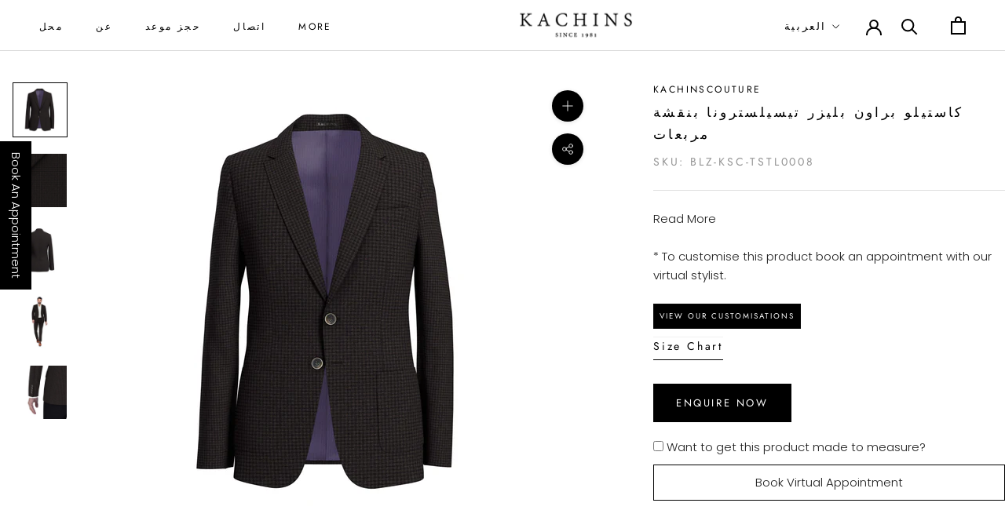

--- FILE ---
content_type: text/html; charset=utf-8
request_url: https://www.kachinscouture.com/ar/products/castello-brown-checks-tessilstrona-blazer
body_size: 31494
content:
<!doctype html>

<html class="no-js" lang="ar">
  <head>
 <!-- Meta Pixel Code -->
<script>
!function(f,b,e,v,n,t,s)
{if(f.fbq)return;n=f.fbq=function(){n.callMethod?
n.callMethod.apply(n,arguments):n.queue.push(arguments)};
if(!f._fbq)f._fbq=n;n.push=n;n.loaded=!0;n.version='2.0';
n.queue=[];t=b.createElement(e);t.async=!0;
t.src=v;s=b.getElementsByTagName(e)[0];
s.parentNode.insertBefore(t,s)}(window, document,'script',
'https://connect.facebook.net/en_US/fbevents.js');
fbq('init', '1291294042483153');
fbq('track', 'PageView');
</script>
<noscript><img height="1" width="1" style="display:none"
src="https://www.facebook.com/tr?id=1291294042483153&ev=PageView&noscript=1"
/></noscript>
<!-- End Meta Pixel Code -->
<!-- Meta Pixel Code -->
<script>
!function(f,b,e,v,n,t,s)
{if(f.fbq)return;n=f.fbq=function(){n.callMethod?
n.callMethod.apply(n,arguments):n.queue.push(arguments)};
if(!f._fbq)f._fbq=n;n.push=n;n.loaded=!0;n.version='2.0';
n.queue=[];t=b.createElement(e);t.async=!0;
t.src=v;s=b.getElementsByTagName(e)[0];
s.parentNode.insertBefore(t,s)}(window, document,'script',
'https://connect.facebook.net/en_US/fbevents.js');
fbq('init', '718837057849885');
fbq('track', 'PageView');
</script>
<noscript><img height="1" width="1" style="display:none"
src="https://www.facebook.com/tr?id=718837057849885&ev=PageView&noscript=1"
/></noscript>
<!-- End Meta Pixel Code -->
<script type="text/javascript">
    (function(c,l,a,r,i,t,y){
        c[a]=c[a]||function(){(c[a].q=c[a].q||[]).push(arguments)};
        t=l.createElement(r);t.async=1;t.src="https://www.clarity.ms/tag/"+i;
        y=l.getElementsByTagName(r)[0];y.parentNode.insertBefore(t,y);
    })(window, document, "clarity", "script", "ss3v9wh9y1");
</script>   
<meta name="p:domain_verify" content="bfabcf580b520e42ed88076bd4be169c"/>
<!-- Google Tag Manager -->
<script>(function(w,d,s,l,i){w[l]=w[l]||[];w[l].push({'gtm.start':
new Date().getTime(),event:'gtm.js'});var f=d.getElementsByTagName(s)[0],
j=d.createElement(s),dl=l!='dataLayer'?'&l='+l:'';j.async=true;j.src=
'https://www.googletagmanager.com/gtm.js?id='+i+dl;f.parentNode.insertBefore(j,f);
})(window,document,'script','dataLayer','GTM-NB9PMLS');</script>
<!-- End Google Tag Manager -->
    
    <!-- Google tag (gtag.js) --> 
    <script async src="https://www.googletagmanager.com/gtag/js?id=AW-11010661583"></script> 
    <script> window.dataLayer = window.dataLayer || []; function gtag(){dataLayer.push(arguments);} gtag('js', new Date()); gtag('config', 'AW-11010661583'); </script>

    <!-- (Console) --> 

<meta name="google-site-verification" content="MoQmAW8z3LQxiaJCRoBSFhlrbqhBmWg-TA8MgUK0hMA" />


  <link rel="stylesheet" href="https://obscure-escarpment-2240.herokuapp.com/stylesheets/bcpo-front.css">
  <script>var bcpo_product={"id":7278613069981,"title":"كاستيلو براون بليزر تيسيلسترونا بنقشة مربعات","handle":"castello-brown-checks-tessilstrona-blazer","description":"\u003cstyle type=\"text\/css\" data-mce-fragment=\"1\"\u003e\u003c!--\ntd {border: 1px solid #ccc;}br {mso-data-placement:same-cell;}\n--\u003e\u003c\/style\u003e\n\u003cspan data-sheets-value='{\"1\":2,\"2\":\"This Italian high-quality fabric is made of pure merino wool and fine silk blends. The luxurious brown checks fabric is made to help any gentleman look great in business or casual environments.\"}' data-sheets-userformat='{\"2\":10557,\"3\":{\"1\":0,\"3\":1},\"5\":{\"1\":[{\"1\":2,\"2\":0,\"5\":{\"1\":2,\"2\":0}},{\"1\":0,\"2\":0,\"3\":3},{\"1\":1,\"2\":0,\"4\":1}]},\"6\":{\"1\":[{\"1\":2,\"2\":0,\"5\":{\"1\":2,\"2\":0}},{\"1\":0,\"2\":0,\"3\":3},{\"1\":1,\"2\":0,\"4\":1}]},\"7\":{\"1\":[{\"1\":2,\"2\":0,\"5\":{\"1\":2,\"2\":0}},{\"1\":0,\"2\":0,\"3\":3},{\"1\":1,\"2\":0,\"4\":1}]},\"8\":{\"1\":[{\"1\":2,\"2\":0,\"5\":{\"1\":2,\"2\":0}},{\"1\":0,\"2\":0,\"3\":3},{\"1\":1,\"2\":0,\"4\":1}]},\"11\":4,\"14\":{\"1\":3,\"3\":1},\"16\":11}' data-mce-fragment=\"1\"\u003e هذا النسيج الإيطالي عالي الجودة مصنوع من صوف ميرينو الخالص ومزيج من الحرير الفاخر. صُنع قماش الشيكات البني الفاخر لمساعدة أي رجل نبيل على الظهور بمظهر رائع في بيئة العمل أو البيئات غير الرسمية. \u003cmeta charset=\"utf-8\"\u003e \u003c\/span\u003e\n\u003cdiv class=\"’DesTp1’\" data-mce-fragment=\"1\"\u003e \u003cbr data-mce-fragment=\"1\"\u003e \u003c\/div\u003e\n\u003cp class=\"’DesTp1’\" data-mce-fragment=\"1\"\u003e \u003cem data-mce-fragment=\"1\"\u003e * لتخصيص هذا المنتج ، ضع طلبًا وأرسل إلينا بريدًا إلكترونيًا يتضمن متطلباتك المخصصة في غضون 24 ساعة على info@kachinscouture.com جنبًا إلى جنب مع رقم طلبك. \u003c\/em\u003e \u003cbr data-mce-fragment=\"1\"\u003e \u003cbr data-mce-fragment=\"1\"\u003e \u003cem data-mce-fragment=\"1\"\u003e لا يوجد المزيد تكاليف التخصيصات. \u003c\/em\u003e \u003c\/p\u003e\n\u003cul data-mce-fragment=\"1\"\u003e\n\u003cli data-mce-fragment=\"1\"\u003e نوع القماش - صوف \/ حرير \u003c\/li\u003e\nنمط \u003cli data-mce-fragment=\"1\"\u003e - الشيكات \u003c\/li\u003e\n\u003cli data-mce-fragment=\"1\"\u003e التركيب - 90٪ صوف 10٪ حرير \u003c\/li\u003e\n\u003cli data-mce-fragment=\"1\"\u003e الموسم - طوال العام \u003c\/li\u003e\n\u003cli data-mce-fragment=\"1\"\u003e الجودة - الصوف والحرير \u003c\/li\u003e\n\u003cli data-mce-fragment=\"1\"\u003e البناء - نصف قماش \u003c\/li\u003e\n\u003cli data-mce-fragment=\"1\"\u003e العلامة التجارية - Tessilstrona \u003c\/li\u003e\n\u003cli data-mce-fragment=\"1\"\u003e العناية بالملابس - تنظيف جاف فقط \u003c\/li\u003e\n\u003cli data-mce-fragment=\"1\"\u003e الوزن - 250 جرام \u003c\/li\u003e\n\u003c\/ul\u003e","published_at":"2022-02-08T13:50:11+04:00","created_at":"2022-02-08T13:46:59+04:00","vendor":"Kachinscouture","type":"Blazers","tags":["Brand_Tessilstrona","Fabric Type_Silk","Fabric Type_Wool","Material Color_Brown","Model_Single breasted","Season_All year round"],"price":78000,"price_min":78000,"price_max":78000,"available":true,"price_varies":false,"compare_at_price":null,"compare_at_price_min":0,"compare_at_price_max":0,"compare_at_price_varies":false,"variants":[{"id":41935671787677,"title":"Default Title","option1":"Default Title","option2":null,"option3":null,"sku":"BLZ-KSC-TSTL0008","requires_shipping":true,"taxable":true,"featured_image":null,"available":true,"name":"كاستيلو براون بليزر تيسيلسترونا بنقشة مربعات","public_title":null,"options":["Default Title"],"price":78000,"weight":0,"compare_at_price":null,"inventory_management":"shopify","barcode":null,"requires_selling_plan":false,"selling_plan_allocations":[]}],"images":["\/\/www.kachinscouture.com\/cdn\/shop\/products\/JFI_03_Updated.jpg?v=1644313809","\/\/www.kachinscouture.com\/cdn\/shop\/products\/BLZ-TSTL0008_FF.jpg?v=1679493807","\/\/www.kachinscouture.com\/cdn\/shop\/products\/BLZ-TSTL0008_SV.jpg?v=1679493807","\/\/www.kachinscouture.com\/cdn\/shop\/products\/R25_d0d890c9-87ff-4049-b414-bfa43f20673d.jpg?v=1679493807","\/\/www.kachinscouture.com\/cdn\/shop\/products\/BLZ-TSTL0008_SL.jpg?v=1679493807"],"featured_image":"\/\/www.kachinscouture.com\/cdn\/shop\/products\/JFI_03_Updated.jpg?v=1644313809","options":["Title"],"media":[{"alt":null,"id":24344959778973,"position":1,"preview_image":{"aspect_ratio":1.0,"height":4000,"width":4000,"src":"\/\/www.kachinscouture.com\/cdn\/shop\/products\/JFI_03_Updated.jpg?v=1644313809"},"aspect_ratio":1.0,"height":4000,"media_type":"image","src":"\/\/www.kachinscouture.com\/cdn\/shop\/products\/JFI_03_Updated.jpg?v=1644313809","width":4000},{"alt":null,"id":24344959680669,"position":2,"preview_image":{"aspect_ratio":1.0,"height":3000,"width":3000,"src":"\/\/www.kachinscouture.com\/cdn\/shop\/products\/BLZ-TSTL0008_FF.jpg?v=1679493807"},"aspect_ratio":1.0,"height":3000,"media_type":"image","src":"\/\/www.kachinscouture.com\/cdn\/shop\/products\/BLZ-TSTL0008_FF.jpg?v=1679493807","width":3000},{"alt":null,"id":24344959746205,"position":3,"preview_image":{"aspect_ratio":1.0,"height":4000,"width":4000,"src":"\/\/www.kachinscouture.com\/cdn\/shop\/products\/BLZ-TSTL0008_SV.jpg?v=1679493807"},"aspect_ratio":1.0,"height":4000,"media_type":"image","src":"\/\/www.kachinscouture.com\/cdn\/shop\/products\/BLZ-TSTL0008_SV.jpg?v=1679493807","width":4000},{"alt":null,"id":24344959811741,"position":4,"preview_image":{"aspect_ratio":1.0,"height":4000,"width":4000,"src":"\/\/www.kachinscouture.com\/cdn\/shop\/products\/R25_d0d890c9-87ff-4049-b414-bfa43f20673d.jpg?v=1679493807"},"aspect_ratio":1.0,"height":4000,"media_type":"image","src":"\/\/www.kachinscouture.com\/cdn\/shop\/products\/R25_d0d890c9-87ff-4049-b414-bfa43f20673d.jpg?v=1679493807","width":4000},{"alt":null,"id":24344959713437,"position":5,"preview_image":{"aspect_ratio":1.0,"height":3000,"width":3000,"src":"\/\/www.kachinscouture.com\/cdn\/shop\/products\/BLZ-TSTL0008_SL.jpg?v=1679493807"},"aspect_ratio":1.0,"height":3000,"media_type":"image","src":"\/\/www.kachinscouture.com\/cdn\/shop\/products\/BLZ-TSTL0008_SL.jpg?v=1679493807","width":3000}],"requires_selling_plan":false,"selling_plan_groups":[],"content":"\u003cstyle type=\"text\/css\" data-mce-fragment=\"1\"\u003e\u003c!--\ntd {border: 1px solid #ccc;}br {mso-data-placement:same-cell;}\n--\u003e\u003c\/style\u003e\n\u003cspan data-sheets-value='{\"1\":2,\"2\":\"This Italian high-quality fabric is made of pure merino wool and fine silk blends. The luxurious brown checks fabric is made to help any gentleman look great in business or casual environments.\"}' data-sheets-userformat='{\"2\":10557,\"3\":{\"1\":0,\"3\":1},\"5\":{\"1\":[{\"1\":2,\"2\":0,\"5\":{\"1\":2,\"2\":0}},{\"1\":0,\"2\":0,\"3\":3},{\"1\":1,\"2\":0,\"4\":1}]},\"6\":{\"1\":[{\"1\":2,\"2\":0,\"5\":{\"1\":2,\"2\":0}},{\"1\":0,\"2\":0,\"3\":3},{\"1\":1,\"2\":0,\"4\":1}]},\"7\":{\"1\":[{\"1\":2,\"2\":0,\"5\":{\"1\":2,\"2\":0}},{\"1\":0,\"2\":0,\"3\":3},{\"1\":1,\"2\":0,\"4\":1}]},\"8\":{\"1\":[{\"1\":2,\"2\":0,\"5\":{\"1\":2,\"2\":0}},{\"1\":0,\"2\":0,\"3\":3},{\"1\":1,\"2\":0,\"4\":1}]},\"11\":4,\"14\":{\"1\":3,\"3\":1},\"16\":11}' data-mce-fragment=\"1\"\u003e هذا النسيج الإيطالي عالي الجودة مصنوع من صوف ميرينو الخالص ومزيج من الحرير الفاخر. صُنع قماش الشيكات البني الفاخر لمساعدة أي رجل نبيل على الظهور بمظهر رائع في بيئة العمل أو البيئات غير الرسمية. \u003cmeta charset=\"utf-8\"\u003e \u003c\/span\u003e\n\u003cdiv class=\"’DesTp1’\" data-mce-fragment=\"1\"\u003e \u003cbr data-mce-fragment=\"1\"\u003e \u003c\/div\u003e\n\u003cp class=\"’DesTp1’\" data-mce-fragment=\"1\"\u003e \u003cem data-mce-fragment=\"1\"\u003e * لتخصيص هذا المنتج ، ضع طلبًا وأرسل إلينا بريدًا إلكترونيًا يتضمن متطلباتك المخصصة في غضون 24 ساعة على info@kachinscouture.com جنبًا إلى جنب مع رقم طلبك. \u003c\/em\u003e \u003cbr data-mce-fragment=\"1\"\u003e \u003cbr data-mce-fragment=\"1\"\u003e \u003cem data-mce-fragment=\"1\"\u003e لا يوجد المزيد تكاليف التخصيصات. \u003c\/em\u003e \u003c\/p\u003e\n\u003cul data-mce-fragment=\"1\"\u003e\n\u003cli data-mce-fragment=\"1\"\u003e نوع القماش - صوف \/ حرير \u003c\/li\u003e\nنمط \u003cli data-mce-fragment=\"1\"\u003e - الشيكات \u003c\/li\u003e\n\u003cli data-mce-fragment=\"1\"\u003e التركيب - 90٪ صوف 10٪ حرير \u003c\/li\u003e\n\u003cli data-mce-fragment=\"1\"\u003e الموسم - طوال العام \u003c\/li\u003e\n\u003cli data-mce-fragment=\"1\"\u003e الجودة - الصوف والحرير \u003c\/li\u003e\n\u003cli data-mce-fragment=\"1\"\u003e البناء - نصف قماش \u003c\/li\u003e\n\u003cli data-mce-fragment=\"1\"\u003e العلامة التجارية - Tessilstrona \u003c\/li\u003e\n\u003cli data-mce-fragment=\"1\"\u003e العناية بالملابس - تنظيف جاف فقط \u003c\/li\u003e\n\u003cli data-mce-fragment=\"1\"\u003e الوزن - 250 جرام \u003c\/li\u003e\n\u003c\/ul\u003e"};  var bcpo_settings={"fallback":"buttons","auto_select":"on","load_main_image":"on","replaceImage":"on","border_style":"round","tooltips":"show","sold_out_style":"transparent","theme":"light","jumbo_colors":"medium","jumbo_images":"medium","circle_swatches":"","inventory_style":"amazon","override_ajax":"off","add_price_addons":"off","money_format2":"AED. {{amount}} AED","money_format_without_currency":"AED. {{amount}}","show_currency":"off","global_auto_image_options":"","global_color_options":"","global_colors":[{"key":"","value":"ecf42f"}],"shop_currency":"AED"};var inventory_quantity = [];inventory_quantity.push(30);if(bcpo_product) { for (var i = 0; i < bcpo_product.variants.length; i += 1) { bcpo_product.variants[i].inventory_quantity = inventory_quantity[i]; }}window.bcpo = window.bcpo || {}; bcpo.cart = {"note":null,"attributes":{},"original_total_price":0,"total_price":0,"total_discount":0,"total_weight":0.0,"item_count":0,"items":[],"requires_shipping":false,"currency":"USD","items_subtotal_price":0,"cart_level_discount_applications":[],"checkout_charge_amount":0}; bcpo.ogFormData = FormData;</script>

<script>
  (function (w, d, s, u) {
    w.gbwawc = {
      url: u,
      options: {
        waId: "971526138953",
        siteName: "Kachins",
        siteTag: "Usually reply in 5 minutes",
        siteLogo:
          "https://files.gallabox.com/63b2744c61151c9964e10750/891d890c-d170-4aa6-b7e8-bb6f0da0fd2a-kachinslogo.jpg",
        widgetPosition: "RIGHT",
        welcomeMessage: "Welcome to Kachins!!! How can we be of service?",
        brandColor: "#25D366",
        messageText: "Looking for",
        replyOptions: [
          "Id like to get a quotation",
          "Suits, what are your prices?",
          "Location in Dubai, UAE",
        ],
      },
    };
    var h = d.getElementsByTagName(s)[0],
      j = d.createElement(s);
      j.async = true;
    j.src = u + "/whatsapp-widget.min.js?_=" + Math.random();
    h.parentNode.insertBefore(j, h);
  })(window, document, "script", "https://waw.gallabox.com");
</script>
    
    
    <meta charset="utf-8"> 
    <meta http-equiv="X-UA-Compatible" content="IE=edge,chrome=1">
    <meta name="viewport" content="width=device-width, initial-scale=1.0, height=device-height, minimum-scale=1.0, maximum-scale=1.0 , user-scalable=no">
    <meta name="theme-color" content="">

    <title>
      كاستيلو براون بليزر تيسيلسترونا بنقشة مربعات &ndash; Kachins Couture
    </title><meta name="description" content="هذا النسيج الإيطالي عالي الجودة مصنوع من صوف ميرينو الخالص ومزيج من الحرير الفاخر. صُنع قماش الشيكات البني الفاخر لمساعدة أي رجل نبيل على الظهور بمظهر رائع في بيئة العمل أو البيئات غير الرسمية. * لتخصيص هذا المنتج ، ضع طلبًا وأرسل إلينا بريدًا إلكترونيًا يتضمن متطلباتك المخصصة في غضون 24 ساعة على info@kachinscouture.co"><link rel="canonical" href="https://www.kachinscouture.com/ar/products/castello-brown-checks-tessilstrona-blazer"><link rel="shortcut icon" href="//www.kachinscouture.com/cdn/shop/files/Kachins_Favicon-transparent_96x.png?v=1642669977" type="image/png"><meta property="og:type" content="product">
  <meta property="og:title" content="كاستيلو براون بليزر تيسيلسترونا بنقشة مربعات"><meta property="og:image" content="http://www.kachinscouture.com/cdn/shop/products/JFI_03_Updated.jpg?v=1644313809">
    <meta property="og:image:secure_url" content="https://www.kachinscouture.com/cdn/shop/products/JFI_03_Updated.jpg?v=1644313809">
    <meta property="og:image:width" content="4000">
    <meta property="og:image:height" content="4000"><meta property="product:price:amount" content="780.00">
  <meta property="product:price:currency" content="USD"><meta property="og:description" content="هذا النسيج الإيطالي عالي الجودة مصنوع من صوف ميرينو الخالص ومزيج من الحرير الفاخر. صُنع قماش الشيكات البني الفاخر لمساعدة أي رجل نبيل على الظهور بمظهر رائع في بيئة العمل أو البيئات غير الرسمية. * لتخصيص هذا المنتج ، ضع طلبًا وأرسل إلينا بريدًا إلكترونيًا يتضمن متطلباتك المخصصة في غضون 24 ساعة على info@kachinscouture.co"><meta property="og:url" content="https://www.kachinscouture.com/ar/products/castello-brown-checks-tessilstrona-blazer">
<meta property="og:site_name" content="Kachins Couture"><meta name="twitter:card" content="summary"><meta name="twitter:title" content="كاستيلو براون بليزر تيسيلسترونا بنقشة مربعات">
  <meta name="twitter:description" content="
 هذا النسيج الإيطالي عالي الجودة مصنوع من صوف ميرينو الخالص ومزيج من الحرير الفاخر. صُنع قماش الشيكات البني الفاخر لمساعدة أي رجل نبيل على الظهور بمظهر رائع في بيئة العمل أو البيئات غير الرسمية.  
  
  * لتخصيص هذا المنتج ، ضع طلبًا وأرسل إلينا بريدًا إلكترونيًا يتضمن متطلباتك المخصصة في غضون 24 ساعة على info@kachinscouture.com جنبًا إلى جنب مع رقم طلبك.     لا يوجد المزيد تكاليف التخصيصات.  

 نوع القماش - صوف / حرير 
نمط  - الشيكات 
 التركيب - 90٪ صوف 10٪ حرير 
 الموسم - طوال العام 
 الجودة - الصوف والحرير 
 البناء - نصف قماش 
 العلامة التجارية - Tessilstrona 
 العناية بالملابس - تنظيف جاف فقط 
 الوزن - 250 جرام 
">
  <meta name="twitter:image" content="https://www.kachinscouture.com/cdn/shop/products/JFI_03_Updated_600x600_crop_center.jpg?v=1644313809">
    <style>
  @font-face {
  font-family: Jost;
  font-weight: 400;
  font-style: normal;
  font-display: fallback;
  src: url("//www.kachinscouture.com/cdn/fonts/jost/jost_n4.d47a1b6347ce4a4c9f437608011273009d91f2b7.woff2") format("woff2"),
       url("//www.kachinscouture.com/cdn/fonts/jost/jost_n4.791c46290e672b3f85c3d1c651ef2efa3819eadd.woff") format("woff");
}

  @font-face {
  font-family: Poppins;
  font-weight: 300;
  font-style: normal;
  font-display: fallback;
  src: url("//www.kachinscouture.com/cdn/fonts/poppins/poppins_n3.05f58335c3209cce17da4f1f1ab324ebe2982441.woff2") format("woff2"),
       url("//www.kachinscouture.com/cdn/fonts/poppins/poppins_n3.6971368e1f131d2c8ff8e3a44a36b577fdda3ff5.woff") format("woff");
}


  @font-face {
  font-family: Poppins;
  font-weight: 400;
  font-style: normal;
  font-display: fallback;
  src: url("//www.kachinscouture.com/cdn/fonts/poppins/poppins_n4.0ba78fa5af9b0e1a374041b3ceaadf0a43b41362.woff2") format("woff2"),
       url("//www.kachinscouture.com/cdn/fonts/poppins/poppins_n4.214741a72ff2596839fc9760ee7a770386cf16ca.woff") format("woff");
}

  @font-face {
  font-family: Poppins;
  font-weight: 300;
  font-style: italic;
  font-display: fallback;
  src: url("//www.kachinscouture.com/cdn/fonts/poppins/poppins_i3.8536b4423050219f608e17f134fe9ea3b01ed890.woff2") format("woff2"),
       url("//www.kachinscouture.com/cdn/fonts/poppins/poppins_i3.0f4433ada196bcabf726ed78f8e37e0995762f7f.woff") format("woff");
}

  @font-face {
  font-family: Poppins;
  font-weight: 400;
  font-style: italic;
  font-display: fallback;
  src: url("//www.kachinscouture.com/cdn/fonts/poppins/poppins_i4.846ad1e22474f856bd6b81ba4585a60799a9f5d2.woff2") format("woff2"),
       url("//www.kachinscouture.com/cdn/fonts/poppins/poppins_i4.56b43284e8b52fc64c1fd271f289a39e8477e9ec.woff") format("woff");
}


  :root {
    --heading-font-family : Jost, sans-serif;
    --heading-font-weight : 400;
    --heading-font-style  : normal;

    --text-font-family : Poppins, sans-serif;
    --text-font-weight : 300;
    --text-font-style  : normal;

    --base-text-font-size   : 15px;
    --default-text-font-size: 14px;--background          : #ffffff;
    --background-rgb      : 255, 255, 255;
    --light-background    : #ffffff;
    --light-background-rgb: 255, 255, 255;
    --heading-color       : #000000;
    --text-color          : #212121;
    --text-color-rgb      : 33, 33, 33;
    --text-color-light    : #939393;
    --text-color-light-rgb: 147, 147, 147;
    --link-color          : #323232;
    --link-color-rgb      : 50, 50, 50;
    --border-color        : #dedede;
    --border-color-rgb    : 222, 222, 222;

    --button-background    : #000000;
    --button-background-rgb: 0, 0, 0;
    --button-text-color    : #ffffff;

    --header-background       : #ffffff;
    --header-heading-color    : #000000;
    --header-light-text-color : #000000;
    --header-border-color     : #d9d9d9;

    --footer-background    : #ffffff;
    --footer-text-color    : #000000;
    --footer-heading-color : #000000;
    --footer-border-color  : #d9d9d9;

    --navigation-background      : #ffffff;
    --navigation-background-rgb  : 255, 255, 255;
    --navigation-text-color      : #000000;
    --navigation-text-color-light: rgba(0, 0, 0, 0.5);
    --navigation-border-color    : rgba(0, 0, 0, 0.25);

    --newsletter-popup-background     : #ffffff;
    --newsletter-popup-text-color     : #1c1b1b;
    --newsletter-popup-text-color-rgb : 28, 27, 27;

    --secondary-elements-background       : #000000;
    --secondary-elements-background-rgb   : 0, 0, 0;
    --secondary-elements-text-color       : #ffffff;
    --secondary-elements-text-color-light : rgba(255, 255, 255, 0.5);
    --secondary-elements-border-color     : rgba(255, 255, 255, 0.25);

    --product-sale-price-color    : #f94c43;
    --product-sale-price-color-rgb: 249, 76, 67;

    /* Shopify related variables */
    --payment-terms-background-color: #ffffff;

    /* Products */

    --horizontal-spacing-four-products-per-row: 40px;
        --horizontal-spacing-two-products-per-row : 40px;

    --vertical-spacing-four-products-per-row: 60px;
        --vertical-spacing-two-products-per-row : 75px;

    /* Animation */
    --drawer-transition-timing: cubic-bezier(0.645, 0.045, 0.355, 1);
    --header-base-height: 80px; /* We set a default for browsers that do not support CSS variables */

    /* Cursors */
    --cursor-zoom-in-svg    : url(//www.kachinscouture.com/cdn/shop/t/29/assets/cursor-zoom-in.svg?v=100326362725928540331728358865);
    --cursor-zoom-in-2x-svg : url(//www.kachinscouture.com/cdn/shop/t/29/assets/cursor-zoom-in-2x.svg?v=71919207650934979201728358865);
  }
</style>

<script>
  // IE11 does not have support for CSS variables, so we have to polyfill them
  if (!(((window || {}).CSS || {}).supports && window.CSS.supports('(--a: 0)'))) {
    const script = document.createElement('script');
    script.type = 'text/javascript';
    script.src = 'https://cdn.jsdelivr.net/npm/css-vars-ponyfill@2';
    script.onload = function() {
      cssVars({});
    };

    document.getElementsByTagName('head')[0].appendChild(script);
  }
</script>

    <script>window.performance && window.performance.mark && window.performance.mark('shopify.content_for_header.start');</script><meta name="facebook-domain-verification" content="bv7s2z8ly967ar0sda6piqsk6r082i">
<meta name="google-site-verification" content="Os9Uf539sZ8UWE9pRDaBHdeI6FRcv_YysVxVOgPxPoQ">
<meta id="shopify-digital-wallet" name="shopify-digital-wallet" content="/52654964893/digital_wallets/dialog">
<meta name="shopify-checkout-api-token" content="4dc372f2a0072276d0944df072bb2f2c">
<meta id="in-context-paypal-metadata" data-shop-id="52654964893" data-venmo-supported="false" data-environment="production" data-locale="en_US" data-paypal-v4="true" data-currency="USD">
<link rel="alternate" hreflang="x-default" href="https://www.kachinscouture.com/products/castello-brown-checks-tessilstrona-blazer">
<link rel="alternate" hreflang="en" href="https://www.kachinscouture.com/products/castello-brown-checks-tessilstrona-blazer">
<link rel="alternate" hreflang="ar" href="https://www.kachinscouture.com/ar/products/castello-brown-checks-tessilstrona-blazer">
<link rel="alternate" hreflang="en-GB" href="https://www.kachinscouture.com/en-gb/products/castello-brown-checks-tessilstrona-blazer">
<link rel="alternate" hreflang="ar-GB" href="https://www.kachinscouture.com/ar-gb/products/castello-brown-checks-tessilstrona-blazer">
<link rel="alternate" hreflang="en-SA" href="https://www.kachinscouture.com/en-sa/products/castello-brown-checks-tessilstrona-blazer">
<link rel="alternate" hreflang="ar-SA" href="https://www.kachinscouture.com/ar-sa/products/castello-brown-checks-tessilstrona-blazer">
<link rel="alternate" type="application/json+oembed" href="https://www.kachinscouture.com/ar/products/castello-brown-checks-tessilstrona-blazer.oembed">
<script async="async" src="/checkouts/internal/preloads.js?locale=ar-US"></script>
<script id="shopify-features" type="application/json">{"accessToken":"4dc372f2a0072276d0944df072bb2f2c","betas":["rich-media-storefront-analytics"],"domain":"www.kachinscouture.com","predictiveSearch":true,"shopId":52654964893,"locale":"ar"}</script>
<script>var Shopify = Shopify || {};
Shopify.shop = "kachinscouture.myshopify.com";
Shopify.locale = "ar";
Shopify.currency = {"active":"USD","rate":"1.0"};
Shopify.country = "US";
Shopify.theme = {"name":"kachinscouture without AddToCart","id":142553710749,"schema_name":"Prestige","schema_version":"4.14.1","theme_store_id":855,"role":"main"};
Shopify.theme.handle = "null";
Shopify.theme.style = {"id":null,"handle":null};
Shopify.cdnHost = "www.kachinscouture.com/cdn";
Shopify.routes = Shopify.routes || {};
Shopify.routes.root = "/ar/";</script>
<script type="module">!function(o){(o.Shopify=o.Shopify||{}).modules=!0}(window);</script>
<script>!function(o){function n(){var o=[];function n(){o.push(Array.prototype.slice.apply(arguments))}return n.q=o,n}var t=o.Shopify=o.Shopify||{};t.loadFeatures=n(),t.autoloadFeatures=n()}(window);</script>
<script id="shop-js-analytics" type="application/json">{"pageType":"product"}</script>
<script defer="defer" async type="module" src="//www.kachinscouture.com/cdn/shopifycloud/shop-js/modules/v2/client.init-shop-cart-sync_BN7fPSNr.en.esm.js"></script>
<script defer="defer" async type="module" src="//www.kachinscouture.com/cdn/shopifycloud/shop-js/modules/v2/chunk.common_Cbph3Kss.esm.js"></script>
<script defer="defer" async type="module" src="//www.kachinscouture.com/cdn/shopifycloud/shop-js/modules/v2/chunk.modal_DKumMAJ1.esm.js"></script>
<script type="module">
  await import("//www.kachinscouture.com/cdn/shopifycloud/shop-js/modules/v2/client.init-shop-cart-sync_BN7fPSNr.en.esm.js");
await import("//www.kachinscouture.com/cdn/shopifycloud/shop-js/modules/v2/chunk.common_Cbph3Kss.esm.js");
await import("//www.kachinscouture.com/cdn/shopifycloud/shop-js/modules/v2/chunk.modal_DKumMAJ1.esm.js");

  window.Shopify.SignInWithShop?.initShopCartSync?.({"fedCMEnabled":true,"windoidEnabled":true});

</script>
<script>(function() {
  var isLoaded = false;
  function asyncLoad() {
    if (isLoaded) return;
    isLoaded = true;
    var urls = ["https:\/\/static.klaviyo.com\/onsite\/js\/klaviyo.js?company_id=YuHAsL\u0026shop=kachinscouture.myshopify.com","https:\/\/static.klaviyo.com\/onsite\/js\/klaviyo.js?company_id=YuHAsL\u0026shop=kachinscouture.myshopify.com","\/\/swymv3free-01.azureedge.net\/code\/swym-shopify.js?shop=kachinscouture.myshopify.com","https:\/\/widget.tagembed.com\/embed.min.js?shop=kachinscouture.myshopify.com","https:\/\/cdn.nfcube.com\/instafeed-78474957de2c42c75edbcdcf0c38eb9e.js?shop=kachinscouture.myshopify.com"];
    for (var i = 0; i < urls.length; i++) {
      var s = document.createElement('script');
      s.type = 'text/javascript';
      s.async = true;
      s.src = urls[i];
      var x = document.getElementsByTagName('script')[0];
      x.parentNode.insertBefore(s, x);
    }
  };
  if(window.attachEvent) {
    window.attachEvent('onload', asyncLoad);
  } else {
    window.addEventListener('load', asyncLoad, false);
  }
})();</script>
<script id="__st">var __st={"a":52654964893,"offset":14400,"reqid":"6f8da8f5-d3e6-4485-b178-5bf1be541da4-1770073222","pageurl":"www.kachinscouture.com\/ar\/products\/castello-brown-checks-tessilstrona-blazer","u":"23b8d536ba84","p":"product","rtyp":"product","rid":7278613069981};</script>
<script>window.ShopifyPaypalV4VisibilityTracking = true;</script>
<script id="captcha-bootstrap">!function(){'use strict';const t='contact',e='account',n='new_comment',o=[[t,t],['blogs',n],['comments',n],[t,'customer']],c=[[e,'customer_login'],[e,'guest_login'],[e,'recover_customer_password'],[e,'create_customer']],r=t=>t.map((([t,e])=>`form[action*='/${t}']:not([data-nocaptcha='true']) input[name='form_type'][value='${e}']`)).join(','),a=t=>()=>t?[...document.querySelectorAll(t)].map((t=>t.form)):[];function s(){const t=[...o],e=r(t);return a(e)}const i='password',u='form_key',d=['recaptcha-v3-token','g-recaptcha-response','h-captcha-response',i],f=()=>{try{return window.sessionStorage}catch{return}},m='__shopify_v',_=t=>t.elements[u];function p(t,e,n=!1){try{const o=window.sessionStorage,c=JSON.parse(o.getItem(e)),{data:r}=function(t){const{data:e,action:n}=t;return t[m]||n?{data:e,action:n}:{data:t,action:n}}(c);for(const[e,n]of Object.entries(r))t.elements[e]&&(t.elements[e].value=n);n&&o.removeItem(e)}catch(o){console.error('form repopulation failed',{error:o})}}const l='form_type',E='cptcha';function T(t){t.dataset[E]=!0}const w=window,h=w.document,L='Shopify',v='ce_forms',y='captcha';let A=!1;((t,e)=>{const n=(g='f06e6c50-85a8-45c8-87d0-21a2b65856fe',I='https://cdn.shopify.com/shopifycloud/storefront-forms-hcaptcha/ce_storefront_forms_captcha_hcaptcha.v1.5.2.iife.js',D={infoText:'Protected by hCaptcha',privacyText:'Privacy',termsText:'Terms'},(t,e,n)=>{const o=w[L][v],c=o.bindForm;if(c)return c(t,g,e,D).then(n);var r;o.q.push([[t,g,e,D],n]),r=I,A||(h.body.append(Object.assign(h.createElement('script'),{id:'captcha-provider',async:!0,src:r})),A=!0)});var g,I,D;w[L]=w[L]||{},w[L][v]=w[L][v]||{},w[L][v].q=[],w[L][y]=w[L][y]||{},w[L][y].protect=function(t,e){n(t,void 0,e),T(t)},Object.freeze(w[L][y]),function(t,e,n,w,h,L){const[v,y,A,g]=function(t,e,n){const i=e?o:[],u=t?c:[],d=[...i,...u],f=r(d),m=r(i),_=r(d.filter((([t,e])=>n.includes(e))));return[a(f),a(m),a(_),s()]}(w,h,L),I=t=>{const e=t.target;return e instanceof HTMLFormElement?e:e&&e.form},D=t=>v().includes(t);t.addEventListener('submit',(t=>{const e=I(t);if(!e)return;const n=D(e)&&!e.dataset.hcaptchaBound&&!e.dataset.recaptchaBound,o=_(e),c=g().includes(e)&&(!o||!o.value);(n||c)&&t.preventDefault(),c&&!n&&(function(t){try{if(!f())return;!function(t){const e=f();if(!e)return;const n=_(t);if(!n)return;const o=n.value;o&&e.removeItem(o)}(t);const e=Array.from(Array(32),(()=>Math.random().toString(36)[2])).join('');!function(t,e){_(t)||t.append(Object.assign(document.createElement('input'),{type:'hidden',name:u})),t.elements[u].value=e}(t,e),function(t,e){const n=f();if(!n)return;const o=[...t.querySelectorAll(`input[type='${i}']`)].map((({name:t})=>t)),c=[...d,...o],r={};for(const[a,s]of new FormData(t).entries())c.includes(a)||(r[a]=s);n.setItem(e,JSON.stringify({[m]:1,action:t.action,data:r}))}(t,e)}catch(e){console.error('failed to persist form',e)}}(e),e.submit())}));const S=(t,e)=>{t&&!t.dataset[E]&&(n(t,e.some((e=>e===t))),T(t))};for(const o of['focusin','change'])t.addEventListener(o,(t=>{const e=I(t);D(e)&&S(e,y())}));const B=e.get('form_key'),M=e.get(l),P=B&&M;t.addEventListener('DOMContentLoaded',(()=>{const t=y();if(P)for(const e of t)e.elements[l].value===M&&p(e,B);[...new Set([...A(),...v().filter((t=>'true'===t.dataset.shopifyCaptcha))])].forEach((e=>S(e,t)))}))}(h,new URLSearchParams(w.location.search),n,t,e,['guest_login'])})(!0,!0)}();</script>
<script integrity="sha256-4kQ18oKyAcykRKYeNunJcIwy7WH5gtpwJnB7kiuLZ1E=" data-source-attribution="shopify.loadfeatures" defer="defer" src="//www.kachinscouture.com/cdn/shopifycloud/storefront/assets/storefront/load_feature-a0a9edcb.js" crossorigin="anonymous"></script>
<script data-source-attribution="shopify.dynamic_checkout.dynamic.init">var Shopify=Shopify||{};Shopify.PaymentButton=Shopify.PaymentButton||{isStorefrontPortableWallets:!0,init:function(){window.Shopify.PaymentButton.init=function(){};var t=document.createElement("script");t.src="https://www.kachinscouture.com/cdn/shopifycloud/portable-wallets/latest/portable-wallets.ar.js",t.type="module",document.head.appendChild(t)}};
</script>
<script data-source-attribution="shopify.dynamic_checkout.buyer_consent">
  function portableWalletsHideBuyerConsent(e){var t=document.getElementById("shopify-buyer-consent"),n=document.getElementById("shopify-subscription-policy-button");t&&n&&(t.classList.add("hidden"),t.setAttribute("aria-hidden","true"),n.removeEventListener("click",e))}function portableWalletsShowBuyerConsent(e){var t=document.getElementById("shopify-buyer-consent"),n=document.getElementById("shopify-subscription-policy-button");t&&n&&(t.classList.remove("hidden"),t.removeAttribute("aria-hidden"),n.addEventListener("click",e))}window.Shopify?.PaymentButton&&(window.Shopify.PaymentButton.hideBuyerConsent=portableWalletsHideBuyerConsent,window.Shopify.PaymentButton.showBuyerConsent=portableWalletsShowBuyerConsent);
</script>
<script data-source-attribution="shopify.dynamic_checkout.cart.bootstrap">document.addEventListener("DOMContentLoaded",(function(){function t(){return document.querySelector("shopify-accelerated-checkout-cart, shopify-accelerated-checkout")}if(t())Shopify.PaymentButton.init();else{new MutationObserver((function(e,n){t()&&(Shopify.PaymentButton.init(),n.disconnect())})).observe(document.body,{childList:!0,subtree:!0})}}));
</script>
<link id="shopify-accelerated-checkout-styles" rel="stylesheet" media="screen" href="https://www.kachinscouture.com/cdn/shopifycloud/portable-wallets/latest/accelerated-checkout-backwards-compat.css" crossorigin="anonymous">
<style id="shopify-accelerated-checkout-cart">
        #shopify-buyer-consent {
  margin-top: 1em;
  display: inline-block;
  width: 100%;
}

#shopify-buyer-consent.hidden {
  display: none;
}

#shopify-subscription-policy-button {
  background: none;
  border: none;
  padding: 0;
  text-decoration: underline;
  font-size: inherit;
  cursor: pointer;
}

#shopify-subscription-policy-button::before {
  box-shadow: none;
}

      </style>

<script>window.performance && window.performance.mark && window.performance.mark('shopify.content_for_header.end');</script>

    <link rel="stylesheet" href="//www.kachinscouture.com/cdn/shop/t/29/assets/theme.css?v=124094727346831216211765187580">
        <link rel="stylesheet" href="//www.kachinscouture.com/cdn/shop/t/29/assets/custom.css?v=142073880963140977111744350792">

    <script>// This allows to expose several variables to the global scope, to be used in scripts
      window.theme = {
        pageType: "product",
        moneyFormat: "${{amount}}",
        moneyWithCurrencyFormat: "${{amount}} USD",
        productImageSize: "square",
        searchMode: "product,page",
        showPageTransition: false,
        showElementStaggering: true,
        showImageZooming: true
      };

      window.routes = {
        rootUrl: "\/ar",
        rootUrlWithoutSlash: "\/ar",
        cartUrl: "\/ar\/cart",
        cartAddUrl: "\/ar\/cart\/add",
        cartChangeUrl: "\/ar\/cart\/change",
        searchUrl: "\/ar\/search",
        productRecommendationsUrl: "\/ar\/recommendations\/products"
      };

      window.languages = {
        cartAddNote: "Add Order Note",
        cartEditNote: "Edit Order Note",
        productImageLoadingError: "This image could not be loaded. Please try to reload the page.",
        productFormAddToCart: "Add to cart",
        productFormUnavailable: "Unavailable",
        productFormSoldOut: "Sold Out",
        shippingEstimatorOneResult: "1 option available:",
        shippingEstimatorMoreResults: "{{count}} options available:",
        shippingEstimatorNoResults: "No shipping could be found"
      };

      window.lazySizesConfig = {
        loadHidden: false,
        hFac: 0.5,
        expFactor: 2,
        ricTimeout: 150,
        lazyClass: 'Image--lazyLoad',
        loadingClass: 'Image--lazyLoading',
        loadedClass: 'Image--lazyLoaded'
      };

      document.documentElement.className = document.documentElement.className.replace('no-js', 'js');
      document.documentElement.style.setProperty('--window-height', window.innerHeight + 'px');

      // We do a quick detection of some features (we could use Modernizr but for so little...)
      (function() {
        document.documentElement.className += ((window.CSS && window.CSS.supports('(position: sticky) or (position: -webkit-sticky)')) ? ' supports-sticky' : ' no-supports-sticky');
        document.documentElement.className += (window.matchMedia('(-moz-touch-enabled: 1), (hover: none)')).matches ? ' no-supports-hover' : ' supports-hover';
      }());
    </script>

    <script src="//www.kachinscouture.com/cdn/shop/t/29/assets/lazysizes.min.js?v=174358363404432586981728358865" async></script><script src="https://polyfill-fastly.net/v3/polyfill.min.js?unknown=polyfill&features=fetch,Element.prototype.closest,Element.prototype.remove,Element.prototype.classList,Array.prototype.includes,Array.prototype.fill,Object.assign,CustomEvent,IntersectionObserver,IntersectionObserverEntry,URL" defer></script>
    <script src="//www.kachinscouture.com/cdn/shop/t/29/assets/libs.min.js?v=26178543184394469741728358865" defer></script>
    <script src="//www.kachinscouture.com/cdn/shop/t/29/assets/theme.js?v=25702714542056467591728359899" defer></script>
    <script src="//www.kachinscouture.com/cdn/shop/t/29/assets/custom.js?v=4244278962831210641728358865" defer></script>

    <script>
      (function () {
        window.onpageshow = function() {
          if (window.theme.showPageTransition) {
            var pageTransition = document.querySelector('.PageTransition');

            if (pageTransition) {
              pageTransition.style.visibility = 'visible';
              pageTransition.style.opacity = '0';
            }
          }

          // When the page is loaded from the cache, we have to reload the cart content
          document.documentElement.dispatchEvent(new CustomEvent('cart:refresh', {
            bubbles: true
          }));
        };
      })();
    </script>

    
  <script type="application/ld+json">
  {
    "@context": "http://schema.org",
    "@type": "Product",
    "offers": [{
          "@type": "Offer",
          "name": "Default Title",
          "availability":"https://schema.org/InStock",
          "price": 780.0,
          "priceCurrency": "USD",
          "priceValidUntil": "2026-02-13","sku": "BLZ-KSC-TSTL0008","url": "/ar/products/castello-brown-checks-tessilstrona-blazer?variant=41935671787677"
        }
],
    "brand": {
      "name": "Kachinscouture"
    },
    "name": "كاستيلو براون بليزر تيسيلسترونا بنقشة مربعات",
    "description": "\n هذا النسيج الإيطالي عالي الجودة مصنوع من صوف ميرينو الخالص ومزيج من الحرير الفاخر. صُنع قماش الشيكات البني الفاخر لمساعدة أي رجل نبيل على الظهور بمظهر رائع في بيئة العمل أو البيئات غير الرسمية.  \n  \n  * لتخصيص هذا المنتج ، ضع طلبًا وأرسل إلينا بريدًا إلكترونيًا يتضمن متطلباتك المخصصة في غضون 24 ساعة على info@kachinscouture.com جنبًا إلى جنب مع رقم طلبك.     لا يوجد المزيد تكاليف التخصيصات.  \n\n نوع القماش - صوف \/ حرير \nنمط  - الشيكات \n التركيب - 90٪ صوف 10٪ حرير \n الموسم - طوال العام \n الجودة - الصوف والحرير \n البناء - نصف قماش \n العلامة التجارية - Tessilstrona \n العناية بالملابس - تنظيف جاف فقط \n الوزن - 250 جرام \n",
    "category": "Blazers",
    "url": "/ar/products/castello-brown-checks-tessilstrona-blazer",
    "sku": "BLZ-KSC-TSTL0008",
    "image": {
      "@type": "ImageObject",
      "url": "https://www.kachinscouture.com/cdn/shop/products/JFI_03_Updated_1024x.jpg?v=1644313809",
      "image": "https://www.kachinscouture.com/cdn/shop/products/JFI_03_Updated_1024x.jpg?v=1644313809",
      "name": "كاستيلو براون بليزر تيسيلسترونا بنقشة مربعات",
      "width": "1024",
      "height": "1024"
    }
  }
  </script>



  <script type="application/ld+json">
  {
    "@context": "http://schema.org",
    "@type": "BreadcrumbList",
  "itemListElement": [{
      "@type": "ListItem",
      "position": 1,
      "name": "Translation missing: ar.general.breadcrumb.home",
      "item": "https://www.kachinscouture.com"
    },{
          "@type": "ListItem",
          "position": 2,
          "name": "كاستيلو براون بليزر تيسيلسترونا بنقشة مربعات",
          "item": "https://www.kachinscouture.com/ar/products/castello-brown-checks-tessilstrona-blazer"
        }]
  }
  </script>

  <!-- BEGIN app block: shopify://apps/microsoft-clarity/blocks/clarity_js/31c3d126-8116-4b4a-8ba1-baeda7c4aeea -->
<script type="text/javascript">
  (function (c, l, a, r, i, t, y) {
    c[a] = c[a] || function () { (c[a].q = c[a].q || []).push(arguments); };
    t = l.createElement(r); t.async = 1; t.src = "https://www.clarity.ms/tag/" + i + "?ref=shopify";
    y = l.getElementsByTagName(r)[0]; y.parentNode.insertBefore(t, y);

    c.Shopify.loadFeatures([{ name: "consent-tracking-api", version: "0.1" }], error => {
      if (error) {
        console.error("Error loading Shopify features:", error);
        return;
      }

      c[a]('consentv2', {
        ad_Storage: c.Shopify.customerPrivacy.marketingAllowed() ? "granted" : "denied",
        analytics_Storage: c.Shopify.customerPrivacy.analyticsProcessingAllowed() ? "granted" : "denied",
      });
    });

    l.addEventListener("visitorConsentCollected", function (e) {
      c[a]('consentv2', {
        ad_Storage: e.detail.marketingAllowed ? "granted" : "denied",
        analytics_Storage: e.detail.analyticsAllowed ? "granted" : "denied",
      });
    });
  })(window, document, "clarity", "script", "ss3wb27frv");
</script>



<!-- END app block --><link href="https://monorail-edge.shopifysvc.com" rel="dns-prefetch">
<script>(function(){if ("sendBeacon" in navigator && "performance" in window) {try {var session_token_from_headers = performance.getEntriesByType('navigation')[0].serverTiming.find(x => x.name == '_s').description;} catch {var session_token_from_headers = undefined;}var session_cookie_matches = document.cookie.match(/_shopify_s=([^;]*)/);var session_token_from_cookie = session_cookie_matches && session_cookie_matches.length === 2 ? session_cookie_matches[1] : "";var session_token = session_token_from_headers || session_token_from_cookie || "";function handle_abandonment_event(e) {var entries = performance.getEntries().filter(function(entry) {return /monorail-edge.shopifysvc.com/.test(entry.name);});if (!window.abandonment_tracked && entries.length === 0) {window.abandonment_tracked = true;var currentMs = Date.now();var navigation_start = performance.timing.navigationStart;var payload = {shop_id: 52654964893,url: window.location.href,navigation_start,duration: currentMs - navigation_start,session_token,page_type: "product"};window.navigator.sendBeacon("https://monorail-edge.shopifysvc.com/v1/produce", JSON.stringify({schema_id: "online_store_buyer_site_abandonment/1.1",payload: payload,metadata: {event_created_at_ms: currentMs,event_sent_at_ms: currentMs}}));}}window.addEventListener('pagehide', handle_abandonment_event);}}());</script>
<script id="web-pixels-manager-setup">(function e(e,d,r,n,o){if(void 0===o&&(o={}),!Boolean(null===(a=null===(i=window.Shopify)||void 0===i?void 0:i.analytics)||void 0===a?void 0:a.replayQueue)){var i,a;window.Shopify=window.Shopify||{};var t=window.Shopify;t.analytics=t.analytics||{};var s=t.analytics;s.replayQueue=[],s.publish=function(e,d,r){return s.replayQueue.push([e,d,r]),!0};try{self.performance.mark("wpm:start")}catch(e){}var l=function(){var e={modern:/Edge?\/(1{2}[4-9]|1[2-9]\d|[2-9]\d{2}|\d{4,})\.\d+(\.\d+|)|Firefox\/(1{2}[4-9]|1[2-9]\d|[2-9]\d{2}|\d{4,})\.\d+(\.\d+|)|Chrom(ium|e)\/(9{2}|\d{3,})\.\d+(\.\d+|)|(Maci|X1{2}).+ Version\/(15\.\d+|(1[6-9]|[2-9]\d|\d{3,})\.\d+)([,.]\d+|)( \(\w+\)|)( Mobile\/\w+|) Safari\/|Chrome.+OPR\/(9{2}|\d{3,})\.\d+\.\d+|(CPU[ +]OS|iPhone[ +]OS|CPU[ +]iPhone|CPU IPhone OS|CPU iPad OS)[ +]+(15[._]\d+|(1[6-9]|[2-9]\d|\d{3,})[._]\d+)([._]\d+|)|Android:?[ /-](13[3-9]|1[4-9]\d|[2-9]\d{2}|\d{4,})(\.\d+|)(\.\d+|)|Android.+Firefox\/(13[5-9]|1[4-9]\d|[2-9]\d{2}|\d{4,})\.\d+(\.\d+|)|Android.+Chrom(ium|e)\/(13[3-9]|1[4-9]\d|[2-9]\d{2}|\d{4,})\.\d+(\.\d+|)|SamsungBrowser\/([2-9]\d|\d{3,})\.\d+/,legacy:/Edge?\/(1[6-9]|[2-9]\d|\d{3,})\.\d+(\.\d+|)|Firefox\/(5[4-9]|[6-9]\d|\d{3,})\.\d+(\.\d+|)|Chrom(ium|e)\/(5[1-9]|[6-9]\d|\d{3,})\.\d+(\.\d+|)([\d.]+$|.*Safari\/(?![\d.]+ Edge\/[\d.]+$))|(Maci|X1{2}).+ Version\/(10\.\d+|(1[1-9]|[2-9]\d|\d{3,})\.\d+)([,.]\d+|)( \(\w+\)|)( Mobile\/\w+|) Safari\/|Chrome.+OPR\/(3[89]|[4-9]\d|\d{3,})\.\d+\.\d+|(CPU[ +]OS|iPhone[ +]OS|CPU[ +]iPhone|CPU IPhone OS|CPU iPad OS)[ +]+(10[._]\d+|(1[1-9]|[2-9]\d|\d{3,})[._]\d+)([._]\d+|)|Android:?[ /-](13[3-9]|1[4-9]\d|[2-9]\d{2}|\d{4,})(\.\d+|)(\.\d+|)|Mobile Safari.+OPR\/([89]\d|\d{3,})\.\d+\.\d+|Android.+Firefox\/(13[5-9]|1[4-9]\d|[2-9]\d{2}|\d{4,})\.\d+(\.\d+|)|Android.+Chrom(ium|e)\/(13[3-9]|1[4-9]\d|[2-9]\d{2}|\d{4,})\.\d+(\.\d+|)|Android.+(UC? ?Browser|UCWEB|U3)[ /]?(15\.([5-9]|\d{2,})|(1[6-9]|[2-9]\d|\d{3,})\.\d+)\.\d+|SamsungBrowser\/(5\.\d+|([6-9]|\d{2,})\.\d+)|Android.+MQ{2}Browser\/(14(\.(9|\d{2,})|)|(1[5-9]|[2-9]\d|\d{3,})(\.\d+|))(\.\d+|)|K[Aa][Ii]OS\/(3\.\d+|([4-9]|\d{2,})\.\d+)(\.\d+|)/},d=e.modern,r=e.legacy,n=navigator.userAgent;return n.match(d)?"modern":n.match(r)?"legacy":"unknown"}(),u="modern"===l?"modern":"legacy",c=(null!=n?n:{modern:"",legacy:""})[u],f=function(e){return[e.baseUrl,"/wpm","/b",e.hashVersion,"modern"===e.buildTarget?"m":"l",".js"].join("")}({baseUrl:d,hashVersion:r,buildTarget:u}),m=function(e){var d=e.version,r=e.bundleTarget,n=e.surface,o=e.pageUrl,i=e.monorailEndpoint;return{emit:function(e){var a=e.status,t=e.errorMsg,s=(new Date).getTime(),l=JSON.stringify({metadata:{event_sent_at_ms:s},events:[{schema_id:"web_pixels_manager_load/3.1",payload:{version:d,bundle_target:r,page_url:o,status:a,surface:n,error_msg:t},metadata:{event_created_at_ms:s}}]});if(!i)return console&&console.warn&&console.warn("[Web Pixels Manager] No Monorail endpoint provided, skipping logging."),!1;try{return self.navigator.sendBeacon.bind(self.navigator)(i,l)}catch(e){}var u=new XMLHttpRequest;try{return u.open("POST",i,!0),u.setRequestHeader("Content-Type","text/plain"),u.send(l),!0}catch(e){return console&&console.warn&&console.warn("[Web Pixels Manager] Got an unhandled error while logging to Monorail."),!1}}}}({version:r,bundleTarget:l,surface:e.surface,pageUrl:self.location.href,monorailEndpoint:e.monorailEndpoint});try{o.browserTarget=l,function(e){var d=e.src,r=e.async,n=void 0===r||r,o=e.onload,i=e.onerror,a=e.sri,t=e.scriptDataAttributes,s=void 0===t?{}:t,l=document.createElement("script"),u=document.querySelector("head"),c=document.querySelector("body");if(l.async=n,l.src=d,a&&(l.integrity=a,l.crossOrigin="anonymous"),s)for(var f in s)if(Object.prototype.hasOwnProperty.call(s,f))try{l.dataset[f]=s[f]}catch(e){}if(o&&l.addEventListener("load",o),i&&l.addEventListener("error",i),u)u.appendChild(l);else{if(!c)throw new Error("Did not find a head or body element to append the script");c.appendChild(l)}}({src:f,async:!0,onload:function(){if(!function(){var e,d;return Boolean(null===(d=null===(e=window.Shopify)||void 0===e?void 0:e.analytics)||void 0===d?void 0:d.initialized)}()){var d=window.webPixelsManager.init(e)||void 0;if(d){var r=window.Shopify.analytics;r.replayQueue.forEach((function(e){var r=e[0],n=e[1],o=e[2];d.publishCustomEvent(r,n,o)})),r.replayQueue=[],r.publish=d.publishCustomEvent,r.visitor=d.visitor,r.initialized=!0}}},onerror:function(){return m.emit({status:"failed",errorMsg:"".concat(f," has failed to load")})},sri:function(e){var d=/^sha384-[A-Za-z0-9+/=]+$/;return"string"==typeof e&&d.test(e)}(c)?c:"",scriptDataAttributes:o}),m.emit({status:"loading"})}catch(e){m.emit({status:"failed",errorMsg:(null==e?void 0:e.message)||"Unknown error"})}}})({shopId: 52654964893,storefrontBaseUrl: "https://www.kachinscouture.com",extensionsBaseUrl: "https://extensions.shopifycdn.com/cdn/shopifycloud/web-pixels-manager",monorailEndpoint: "https://monorail-edge.shopifysvc.com/unstable/produce_batch",surface: "storefront-renderer",enabledBetaFlags: ["2dca8a86"],webPixelsConfigList: [{"id":"1358790813","configuration":"{\"projectId\":\"ss3wb27frv\"}","eventPayloadVersion":"v1","runtimeContext":"STRICT","scriptVersion":"cf1781658ed156031118fc4bbc2ed159","type":"APP","apiClientId":240074326017,"privacyPurposes":[],"capabilities":["advanced_dom_events"],"dataSharingAdjustments":{"protectedCustomerApprovalScopes":["read_customer_personal_data"]}},{"id":"1077641373","configuration":"{\"config\":\"{\\\"google_tag_ids\\\":[\\\"GT-NC6V7VHC\\\",\\\"GT-PZSQP9CW\\\",\\\"AW-11010661583\\\",\\\"G-T431PRSCTD\\\",\\\"GT-P85JZ85Z\\\",\\\"AW-17149830076\\\",\\\"GT-T5MF8JVD\\\"],\\\"target_country\\\":\\\"US\\\",\\\"gtag_events\\\":[{\\\"type\\\":\\\"search\\\",\\\"action_label\\\":[\\\"G-KQ7VC5ELWC\\\",\\\"AW-17149830076\\\/yKdkCPSGstMaELzH1vE_\\\",\\\"G-T431PRSCTD\\\",\\\"MC-4EHT21LGZY\\\",\\\"MC-FR0RVQ8P4N\\\",\\\"AW-17149830076\\\",\\\"MC-B9PSFZR1Y9\\\"]},{\\\"type\\\":\\\"begin_checkout\\\",\\\"action_label\\\":[\\\"G-KQ7VC5ELWC\\\",\\\"AW-17149830076\\\/TWhkCOiGstMaELzH1vE_\\\",\\\"G-T431PRSCTD\\\",\\\"MC-4EHT21LGZY\\\",\\\"MC-FR0RVQ8P4N\\\",\\\"AW-17149830076\\\",\\\"MC-B9PSFZR1Y9\\\"]},{\\\"type\\\":\\\"view_item\\\",\\\"action_label\\\":[\\\"G-KQ7VC5ELWC\\\",\\\"AW-17149830076\\\/5tYmCPGGstMaELzH1vE_\\\",\\\"MC-MDBM4D3TQH\\\",\\\"G-T431PRSCTD\\\",\\\"MC-4EHT21LGZY\\\",\\\"MC-FR0RVQ8P4N\\\",\\\"AW-17149830076\\\",\\\"MC-B9PSFZR1Y9\\\"]},{\\\"type\\\":\\\"purchase\\\",\\\"action_label\\\":[\\\"G-KQ7VC5ELWC\\\",\\\"AW-17149830076\\\/l30VCOWGstMaELzH1vE_\\\",\\\"MC-MDBM4D3TQH\\\",\\\"G-T431PRSCTD\\\",\\\"MC-4EHT21LGZY\\\",\\\"MC-FR0RVQ8P4N\\\",\\\"AW-17149830076\\\",\\\"MC-B9PSFZR1Y9\\\"]},{\\\"type\\\":\\\"page_view\\\",\\\"action_label\\\":[\\\"G-KQ7VC5ELWC\\\",\\\"AW-17149830076\\\/M1RSCO6GstMaELzH1vE_\\\",\\\"MC-MDBM4D3TQH\\\",\\\"AW-11010661583\\\/mEeLCM7ypvwDEM-5pYIp\\\",\\\"G-T431PRSCTD\\\",\\\"MC-4EHT21LGZY\\\",\\\"MC-FR0RVQ8P4N\\\",\\\"AW-17149830076\\\",\\\"MC-B9PSFZR1Y9\\\"]},{\\\"type\\\":\\\"add_payment_info\\\",\\\"action_label\\\":[\\\"G-KQ7VC5ELWC\\\",\\\"AW-17149830076\\\/6mQACPeGstMaELzH1vE_\\\",\\\"G-T431PRSCTD\\\",\\\"MC-4EHT21LGZY\\\",\\\"MC-FR0RVQ8P4N\\\",\\\"AW-17149830076\\\",\\\"MC-B9PSFZR1Y9\\\"]},{\\\"type\\\":\\\"add_to_cart\\\",\\\"action_label\\\":[\\\"G-KQ7VC5ELWC\\\",\\\"AW-17149830076\\\/bDf6COuGstMaELzH1vE_\\\",\\\"G-T431PRSCTD\\\",\\\"MC-4EHT21LGZY\\\",\\\"MC-FR0RVQ8P4N\\\",\\\"AW-17149830076\\\",\\\"MC-B9PSFZR1Y9\\\"]}],\\\"enable_monitoring_mode\\\":false}\"}","eventPayloadVersion":"v1","runtimeContext":"OPEN","scriptVersion":"b2a88bafab3e21179ed38636efcd8a93","type":"APP","apiClientId":1780363,"privacyPurposes":[],"dataSharingAdjustments":{"protectedCustomerApprovalScopes":["read_customer_address","read_customer_email","read_customer_name","read_customer_personal_data","read_customer_phone"]}},{"id":"261488797","configuration":"{\"pixel_id\":\"1250356033453304\",\"pixel_type\":\"facebook_pixel\"}","eventPayloadVersion":"v1","runtimeContext":"OPEN","scriptVersion":"ca16bc87fe92b6042fbaa3acc2fbdaa6","type":"APP","apiClientId":2329312,"privacyPurposes":["ANALYTICS","MARKETING","SALE_OF_DATA"],"dataSharingAdjustments":{"protectedCustomerApprovalScopes":["read_customer_address","read_customer_email","read_customer_name","read_customer_personal_data","read_customer_phone"]}},{"id":"shopify-app-pixel","configuration":"{}","eventPayloadVersion":"v1","runtimeContext":"STRICT","scriptVersion":"0450","apiClientId":"shopify-pixel","type":"APP","privacyPurposes":["ANALYTICS","MARKETING"]},{"id":"shopify-custom-pixel","eventPayloadVersion":"v1","runtimeContext":"LAX","scriptVersion":"0450","apiClientId":"shopify-pixel","type":"CUSTOM","privacyPurposes":["ANALYTICS","MARKETING"]}],isMerchantRequest: false,initData: {"shop":{"name":"Kachins Couture","paymentSettings":{"currencyCode":"USD"},"myshopifyDomain":"kachinscouture.myshopify.com","countryCode":"AE","storefrontUrl":"https:\/\/www.kachinscouture.com\/ar"},"customer":null,"cart":null,"checkout":null,"productVariants":[{"price":{"amount":780.0,"currencyCode":"USD"},"product":{"title":"كاستيلو براون بليزر تيسيلسترونا بنقشة مربعات","vendor":"Kachinscouture","id":"7278613069981","untranslatedTitle":"كاستيلو براون بليزر تيسيلسترونا بنقشة مربعات","url":"\/ar\/products\/castello-brown-checks-tessilstrona-blazer","type":"Blazers"},"id":"41935671787677","image":{"src":"\/\/www.kachinscouture.com\/cdn\/shop\/products\/JFI_03_Updated.jpg?v=1644313809"},"sku":"BLZ-KSC-TSTL0008","title":"Default Title","untranslatedTitle":"Default Title"}],"purchasingCompany":null},},"https://www.kachinscouture.com/cdn","3918e4e0wbf3ac3cepc5707306mb02b36c6",{"modern":"","legacy":""},{"shopId":"52654964893","storefrontBaseUrl":"https:\/\/www.kachinscouture.com","extensionBaseUrl":"https:\/\/extensions.shopifycdn.com\/cdn\/shopifycloud\/web-pixels-manager","surface":"storefront-renderer","enabledBetaFlags":"[\"2dca8a86\"]","isMerchantRequest":"false","hashVersion":"3918e4e0wbf3ac3cepc5707306mb02b36c6","publish":"custom","events":"[[\"page_viewed\",{}],[\"product_viewed\",{\"productVariant\":{\"price\":{\"amount\":780.0,\"currencyCode\":\"USD\"},\"product\":{\"title\":\"كاستيلو براون بليزر تيسيلسترونا بنقشة مربعات\",\"vendor\":\"Kachinscouture\",\"id\":\"7278613069981\",\"untranslatedTitle\":\"كاستيلو براون بليزر تيسيلسترونا بنقشة مربعات\",\"url\":\"\/ar\/products\/castello-brown-checks-tessilstrona-blazer\",\"type\":\"Blazers\"},\"id\":\"41935671787677\",\"image\":{\"src\":\"\/\/www.kachinscouture.com\/cdn\/shop\/products\/JFI_03_Updated.jpg?v=1644313809\"},\"sku\":\"BLZ-KSC-TSTL0008\",\"title\":\"Default Title\",\"untranslatedTitle\":\"Default Title\"}}]]"});</script><script>
  window.ShopifyAnalytics = window.ShopifyAnalytics || {};
  window.ShopifyAnalytics.meta = window.ShopifyAnalytics.meta || {};
  window.ShopifyAnalytics.meta.currency = 'USD';
  var meta = {"product":{"id":7278613069981,"gid":"gid:\/\/shopify\/Product\/7278613069981","vendor":"Kachinscouture","type":"Blazers","handle":"castello-brown-checks-tessilstrona-blazer","variants":[{"id":41935671787677,"price":78000,"name":"كاستيلو براون بليزر تيسيلسترونا بنقشة مربعات","public_title":null,"sku":"BLZ-KSC-TSTL0008"}],"remote":false},"page":{"pageType":"product","resourceType":"product","resourceId":7278613069981,"requestId":"6f8da8f5-d3e6-4485-b178-5bf1be541da4-1770073222"}};
  for (var attr in meta) {
    window.ShopifyAnalytics.meta[attr] = meta[attr];
  }
</script>
<script class="analytics">
  (function () {
    var customDocumentWrite = function(content) {
      var jquery = null;

      if (window.jQuery) {
        jquery = window.jQuery;
      } else if (window.Checkout && window.Checkout.$) {
        jquery = window.Checkout.$;
      }

      if (jquery) {
        jquery('body').append(content);
      }
    };

    var hasLoggedConversion = function(token) {
      if (token) {
        return document.cookie.indexOf('loggedConversion=' + token) !== -1;
      }
      return false;
    }

    var setCookieIfConversion = function(token) {
      if (token) {
        var twoMonthsFromNow = new Date(Date.now());
        twoMonthsFromNow.setMonth(twoMonthsFromNow.getMonth() + 2);

        document.cookie = 'loggedConversion=' + token + '; expires=' + twoMonthsFromNow;
      }
    }

    var trekkie = window.ShopifyAnalytics.lib = window.trekkie = window.trekkie || [];
    if (trekkie.integrations) {
      return;
    }
    trekkie.methods = [
      'identify',
      'page',
      'ready',
      'track',
      'trackForm',
      'trackLink'
    ];
    trekkie.factory = function(method) {
      return function() {
        var args = Array.prototype.slice.call(arguments);
        args.unshift(method);
        trekkie.push(args);
        return trekkie;
      };
    };
    for (var i = 0; i < trekkie.methods.length; i++) {
      var key = trekkie.methods[i];
      trekkie[key] = trekkie.factory(key);
    }
    trekkie.load = function(config) {
      trekkie.config = config || {};
      trekkie.config.initialDocumentCookie = document.cookie;
      var first = document.getElementsByTagName('script')[0];
      var script = document.createElement('script');
      script.type = 'text/javascript';
      script.onerror = function(e) {
        var scriptFallback = document.createElement('script');
        scriptFallback.type = 'text/javascript';
        scriptFallback.onerror = function(error) {
                var Monorail = {
      produce: function produce(monorailDomain, schemaId, payload) {
        var currentMs = new Date().getTime();
        var event = {
          schema_id: schemaId,
          payload: payload,
          metadata: {
            event_created_at_ms: currentMs,
            event_sent_at_ms: currentMs
          }
        };
        return Monorail.sendRequest("https://" + monorailDomain + "/v1/produce", JSON.stringify(event));
      },
      sendRequest: function sendRequest(endpointUrl, payload) {
        // Try the sendBeacon API
        if (window && window.navigator && typeof window.navigator.sendBeacon === 'function' && typeof window.Blob === 'function' && !Monorail.isIos12()) {
          var blobData = new window.Blob([payload], {
            type: 'text/plain'
          });

          if (window.navigator.sendBeacon(endpointUrl, blobData)) {
            return true;
          } // sendBeacon was not successful

        } // XHR beacon

        var xhr = new XMLHttpRequest();

        try {
          xhr.open('POST', endpointUrl);
          xhr.setRequestHeader('Content-Type', 'text/plain');
          xhr.send(payload);
        } catch (e) {
          console.log(e);
        }

        return false;
      },
      isIos12: function isIos12() {
        return window.navigator.userAgent.lastIndexOf('iPhone; CPU iPhone OS 12_') !== -1 || window.navigator.userAgent.lastIndexOf('iPad; CPU OS 12_') !== -1;
      }
    };
    Monorail.produce('monorail-edge.shopifysvc.com',
      'trekkie_storefront_load_errors/1.1',
      {shop_id: 52654964893,
      theme_id: 142553710749,
      app_name: "storefront",
      context_url: window.location.href,
      source_url: "//www.kachinscouture.com/cdn/s/trekkie.storefront.bbf84a3c80f04c3f11107966c531e624800d2cd6.min.js"});

        };
        scriptFallback.async = true;
        scriptFallback.src = '//www.kachinscouture.com/cdn/s/trekkie.storefront.bbf84a3c80f04c3f11107966c531e624800d2cd6.min.js';
        first.parentNode.insertBefore(scriptFallback, first);
      };
      script.async = true;
      script.src = '//www.kachinscouture.com/cdn/s/trekkie.storefront.bbf84a3c80f04c3f11107966c531e624800d2cd6.min.js';
      first.parentNode.insertBefore(script, first);
    };
    trekkie.load(
      {"Trekkie":{"appName":"storefront","development":false,"defaultAttributes":{"shopId":52654964893,"isMerchantRequest":null,"themeId":142553710749,"themeCityHash":"2320082096541049307","contentLanguage":"ar","currency":"USD","eventMetadataId":"ac9be97d-4438-4071-a70b-974481fa068b"},"isServerSideCookieWritingEnabled":true,"monorailRegion":"shop_domain","enabledBetaFlags":["65f19447","b5387b81"]},"Session Attribution":{},"S2S":{"facebookCapiEnabled":true,"source":"trekkie-storefront-renderer","apiClientId":580111}}
    );

    var loaded = false;
    trekkie.ready(function() {
      if (loaded) return;
      loaded = true;

      window.ShopifyAnalytics.lib = window.trekkie;

      var originalDocumentWrite = document.write;
      document.write = customDocumentWrite;
      try { window.ShopifyAnalytics.merchantGoogleAnalytics.call(this); } catch(error) {};
      document.write = originalDocumentWrite;

      window.ShopifyAnalytics.lib.page(null,{"pageType":"product","resourceType":"product","resourceId":7278613069981,"requestId":"6f8da8f5-d3e6-4485-b178-5bf1be541da4-1770073222","shopifyEmitted":true});

      var match = window.location.pathname.match(/checkouts\/(.+)\/(thank_you|post_purchase)/)
      var token = match? match[1]: undefined;
      if (!hasLoggedConversion(token)) {
        setCookieIfConversion(token);
        window.ShopifyAnalytics.lib.track("Viewed Product",{"currency":"USD","variantId":41935671787677,"productId":7278613069981,"productGid":"gid:\/\/shopify\/Product\/7278613069981","name":"كاستيلو براون بليزر تيسيلسترونا بنقشة مربعات","price":"780.00","sku":"BLZ-KSC-TSTL0008","brand":"Kachinscouture","variant":null,"category":"Blazers","nonInteraction":true,"remote":false},undefined,undefined,{"shopifyEmitted":true});
      window.ShopifyAnalytics.lib.track("monorail:\/\/trekkie_storefront_viewed_product\/1.1",{"currency":"USD","variantId":41935671787677,"productId":7278613069981,"productGid":"gid:\/\/shopify\/Product\/7278613069981","name":"كاستيلو براون بليزر تيسيلسترونا بنقشة مربعات","price":"780.00","sku":"BLZ-KSC-TSTL0008","brand":"Kachinscouture","variant":null,"category":"Blazers","nonInteraction":true,"remote":false,"referer":"https:\/\/www.kachinscouture.com\/ar\/products\/castello-brown-checks-tessilstrona-blazer"});
      }
    });


        var eventsListenerScript = document.createElement('script');
        eventsListenerScript.async = true;
        eventsListenerScript.src = "//www.kachinscouture.com/cdn/shopifycloud/storefront/assets/shop_events_listener-3da45d37.js";
        document.getElementsByTagName('head')[0].appendChild(eventsListenerScript);

})();</script>
<script
  defer
  src="https://www.kachinscouture.com/cdn/shopifycloud/perf-kit/shopify-perf-kit-3.1.0.min.js"
  data-application="storefront-renderer"
  data-shop-id="52654964893"
  data-render-region="gcp-us-east1"
  data-page-type="product"
  data-theme-instance-id="142553710749"
  data-theme-name="Prestige"
  data-theme-version="4.14.1"
  data-monorail-region="shop_domain"
  data-resource-timing-sampling-rate="10"
  data-shs="true"
  data-shs-beacon="true"
  data-shs-export-with-fetch="true"
  data-shs-logs-sample-rate="1"
  data-shs-beacon-endpoint="https://www.kachinscouture.com/api/collect"
></script>
</head><body class="prestige--v4 features--heading-large features--heading-uppercase features--show-button-transition features--show-image-zooming features--show-element-staggering  template-product ">
<!-- Google Tag Manager (noscript) -->
<noscript><iframe src="https://www.googletagmanager.com/ns.html?id=GTM-NB9PMLS"
height="0" width="0" style="display:none;visibility:hidden"></iframe></noscript>
<!-- End Google Tag Manager (noscript) -->
    
    <a class="PageSkipLink u-visually-hidden" href="#main">Skip to content</a>
    <span class="LoadingBar"></span>
    <div class="PageOverlay"></div><div id="shopify-section-popup" class="shopify-section"></div>
    <div id="shopify-section-sidebar-menu" class="shopify-section"><section id="sidebar-menu" class="SidebarMenu Drawer Drawer--small Drawer--fromLeft" aria-hidden="true" data-section-id="sidebar-menu" data-section-type="sidebar-menu">
    <header class="Drawer__Header" data-drawer-animated-left>
      <button class="Drawer__Close Icon-Wrapper--clickable" data-action="close-drawer" data-drawer-id="sidebar-menu" aria-label="Close navigation"><svg class="Icon Icon--close" role="presentation" viewBox="0 0 16 14">
      <path d="M15 0L1 14m14 0L1 0" stroke="currentColor" fill="none" fill-rule="evenodd"></path>
    </svg></button>
    </header>

    <div class="Drawer__Content">
      <div class="Drawer__Main" data-drawer-animated-left data-scrollable>
        <div class="Drawer__Container">
          <nav class="SidebarMenu__Nav SidebarMenu__Nav--primary" aria-label="Sidebar navigation"><div class="Collapsible"><button class="Collapsible__Button Heading u-h6" data-action="toggle-collapsible" aria-expanded="false">محل<span class="Collapsible__Plus"></span>
                  </button>

                  <div class="Collapsible__Inner">
                    <div class="Collapsible__Content"><div class="Collapsible"><button class="Collapsible__Button Heading Text--subdued Link--primary u-h7" data-action="toggle-collapsible" aria-expanded="false">ملابس<span class="Collapsible__Plus"></span>
                            </button>

                            <div class="Collapsible__Inner">
                              <div class="Collapsible__Content">
                                <ul class="Linklist Linklist--bordered Linklist--spacingLoose"><li class="Linklist__Item">
                                      <a href="/ar/collections/suits" class="Text--subdued Link Link--primary">بدلة</a>
                                    </li><li class="Linklist__Item">
                                      <a href="/ar/collections/blazers" class="Text--subdued Link Link--primary">بليزر</a>
                                    </li><li class="Linklist__Item">
                                      <a href="/ar/collections/waistcoat" class="Text--subdued Link Link--primary">الصدريات</a>
                                    </li><li class="Linklist__Item">
                                      <a href="/ar/collections/shirts" class="Text--subdued Link Link--primary">قمصان</a>
                                    </li><li class="Linklist__Item">
                                      <a href="/ar/collections/trousers" class="Text--subdued Link Link--primary">بنطلون</a>
                                    </li><li class="Linklist__Item">
                                      <a href="/ar/collections/shorts" class="Text--subdued Link Link--primary">السراويل القصيرة</a>
                                    </li><li class="Linklist__Item">
                                      <a href="/ar/collections/tuxedos" class="Text--subdued Link Link--primary">البدلات الرسمية</a>
                                    </li></ul>
                              </div>
                            </div></div><div class="Collapsible"><button class="Collapsible__Button Heading Text--subdued Link--primary u-h7" data-action="toggle-collapsible" aria-expanded="false">أقمشةنا<span class="Collapsible__Plus"></span>
                            </button>

                            <div class="Collapsible__Inner">
                              <div class="Collapsible__Content">
                                <ul class="Linklist Linklist--bordered Linklist--spacingLoose"><li class="Linklist__Item">
                                      <a href="/ar/collections/linen" class="Text--subdued Link Link--primary">الكتان</a>
                                    </li><li class="Linklist__Item">
                                      <a href="/ar/collections/cotton" class="Text--subdued Link Link--primary">قطن</a>
                                    </li><li class="Linklist__Item">
                                      <a href="/ar/collections/wool" class="Text--subdued Link Link--primary">صوف</a>
                                    </li><li class="Linklist__Item">
                                      <a href="/ar/collections/silk" class="Text--subdued Link Link--primary">الحرير</a>
                                    </li><li class="Linklist__Item">
                                      <a href="/ar/collections/cashmere" class="Text--subdued Link Link--primary">الكشمير</a>
                                    </li></ul>
                              </div>
                            </div></div><div class="Collapsible"><button class="Collapsible__Button Heading Text--subdued Link--primary u-h7" data-action="toggle-collapsible" aria-expanded="false">مُكَمِّلات<span class="Collapsible__Plus"></span>
                            </button>

                            <div class="Collapsible__Inner">
                              <div class="Collapsible__Content">
                                <ul class="Linklist Linklist--bordered Linklist--spacingLoose"><li class="Linklist__Item">
                                      <a href="/ar#" class="Text--subdued Link Link--primary">New Stock Coming Soon!</a>
                                    </li></ul>
                              </div>
                            </div></div></div>
                  </div></div><div class="Collapsible"><button class="Collapsible__Button Heading u-h6" data-action="toggle-collapsible" aria-expanded="false">عن<span class="Collapsible__Plus"></span>
                  </button>

                  <div class="Collapsible__Inner">
                    <div class="Collapsible__Content"><div class="Collapsible"><a href="https://www.kachinscouture.com/pages/bespoke-suit" class="Collapsible__Button Heading Text--subdued Link Link--primary u-h7">Bespoke Suits</a></div><div class="Collapsible"><a href="https://www.kachinscouture.com/pages/bespoke-blazers" class="Collapsible__Button Heading Text--subdued Link Link--primary u-h7">Bespoke Blazers</a></div><div class="Collapsible"><a href="https://www.kachinscouture.com/pages/bespoke-waistcoats" class="Collapsible__Button Heading Text--subdued Link Link--primary u-h7">Bespoke Waistcoats</a></div><div class="Collapsible"><a href="https://www.kachinscouture.com/pages/bespoke-shirts" class="Collapsible__Button Heading Text--subdued Link Link--primary u-h7">Bespoke Shirts</a></div><div class="Collapsible"><a href="https://www.kachinscouture.com/pages/bespoke-trousers" class="Collapsible__Button Heading Text--subdued Link Link--primary u-h7">Bespoke Trousers</a></div><div class="Collapsible"><a href="/ar/pages/bespoke-shorts" class="Collapsible__Button Heading Text--subdued Link Link--primary u-h7">Bespoke Shorts</a></div><div class="Collapsible"><a href="https://www.kachinscouture.com/pages/bespoke-tuxedos" class="Collapsible__Button Heading Text--subdued Link Link--primary u-h7">Bespoke Tuxedos</a></div><div class="Collapsible"><a href="/ar/pages/bespoke-tailoring-to-your-doorstep" class="Collapsible__Button Heading Text--subdued Link Link--primary u-h7">Bespoke Tailoring To Your Doorstep</a></div></div>
                  </div></div><div class="Collapsible"><a href="/ar/pages/book-an-appointment" class="Collapsible__Button Heading Link Link--primary u-h6">حجز موعد</a></div><div class="Collapsible"><button class="Collapsible__Button Heading u-h6" data-action="toggle-collapsible" aria-expanded="false">اتصال<span class="Collapsible__Plus"></span>
                  </button>

                  <div class="Collapsible__Inner">
                    <div class="Collapsible__Content"><div class="Collapsible"><button class="Collapsible__Button Heading Text--subdued Link--primary u-h7" data-action="toggle-collapsible" aria-expanded="false">نحن هنا<span class="Collapsible__Plus"></span>
                            </button>

                            <div class="Collapsible__Inner">
                              <div class="Collapsible__Content">
                                <ul class="Linklist Linklist--bordered Linklist--spacingLoose"><li class="Linklist__Item">
                                      <a href="/ar/pages/book-an-appointment" class="Text--subdued Link Link--primary">حجز موعد</a>
                                    </li><li class="Linklist__Item">
                                      <a href="/ar/pages/our-stores" class="Text--subdued Link Link--primary">متاجرنا</a>
                                    </li><li class="Linklist__Item">
                                      <a href="/ar/pages/contact" class="Text--subdued Link Link--primary">اتصل بنا</a>
                                    </li><li class="Linklist__Item">
                                      <a href="/ar/pages/faq" class="Text--subdued Link Link--primary">التعليمات</a>
                                    </li><li class="Linklist__Item">
                                      <a href="/ar/pages/privacy-and-policy" class="Text--subdued Link Link--primary">الخصوصية والسياسة</a>
                                    </li><li class="Linklist__Item">
                                      <a href="/ar/pages/return-policy" class="Text--subdued Link Link--primary">سياسة العائدات</a>
                                    </li><li class="Linklist__Item">
                                      <a href="/ar/pages/shipping" class="Text--subdued Link Link--primary">شحن</a>
                                    </li><li class="Linklist__Item">
                                      <a href="/ar/pages/terms-and-conditions" class="Text--subdued Link Link--primary">الأحكام والشروط</a>
                                    </li></ul>
                              </div>
                            </div></div></div>
                  </div></div><div class="Collapsible"><button class="Collapsible__Button Heading u-h6" data-action="toggle-collapsible" aria-expanded="false">More<span class="Collapsible__Plus"></span>
                  </button>

                  <div class="Collapsible__Inner">
                    <div class="Collapsible__Content"><div class="Collapsible"><a href="https://www.kachinscouture.com/blogs/blog" class="Collapsible__Button Heading Text--subdued Link Link--primary u-h7">المدونات</a></div><div class="Collapsible"><a href="/ar/pages/updates-and-events" class="Collapsible__Button Heading Text--subdued Link Link--primary u-h7">Updates &amp; Events</a></div></div>
                  </div></div></nav><nav class="SidebarMenu__Nav SidebarMenu__Nav--secondary">
            <ul class="Linklist Linklist--spacingLoose"><li class="Linklist__Item">
                  <a href="/ar/account" class="Text--subdued Link Link--primary">Account</a>
                </li></ul>
          </nav>
        </div>
      </div><aside class="Drawer__Footer" data-drawer-animated-bottom><ul class="SidebarMenu__Social HorizontalList HorizontalList--spacingFill">
    <li class="HorizontalList__Item">
      <a href="https://www.facebook.com/KachinsGroup/?ref=br_rs" class="Link Link--primary" target="_blank" rel="noopener" aria-label="Facebook">
        <span class="Icon-Wrapper--clickable"><svg class="Icon Icon--facebook" viewBox="0 0 9 17">
      <path d="M5.842 17V9.246h2.653l.398-3.023h-3.05v-1.93c0-.874.246-1.47 1.526-1.47H9V.118C8.718.082 7.75 0 6.623 0 4.27 0 2.66 1.408 2.66 3.994v2.23H0v3.022h2.66V17h3.182z"></path>
    </svg></span>
      </a>
    </li>

    
<li class="HorizontalList__Item">
      <a href="https://www.instagram.com/kachins_couture/" class="Link Link--primary" target="_blank" rel="noopener" aria-label="Instagram">
        <span class="Icon-Wrapper--clickable"><svg class="Icon Icon--instagram" role="presentation" viewBox="0 0 32 32">
      <path d="M15.994 2.886c4.273 0 4.775.019 6.464.095 1.562.07 2.406.33 2.971.552.749.292 1.283.635 1.841 1.194s.908 1.092 1.194 1.841c.216.565.483 1.41.552 2.971.076 1.689.095 2.19.095 6.464s-.019 4.775-.095 6.464c-.07 1.562-.33 2.406-.552 2.971-.292.749-.635 1.283-1.194 1.841s-1.092.908-1.841 1.194c-.565.216-1.41.483-2.971.552-1.689.076-2.19.095-6.464.095s-4.775-.019-6.464-.095c-1.562-.07-2.406-.33-2.971-.552-.749-.292-1.283-.635-1.841-1.194s-.908-1.092-1.194-1.841c-.216-.565-.483-1.41-.552-2.971-.076-1.689-.095-2.19-.095-6.464s.019-4.775.095-6.464c.07-1.562.33-2.406.552-2.971.292-.749.635-1.283 1.194-1.841s1.092-.908 1.841-1.194c.565-.216 1.41-.483 2.971-.552 1.689-.083 2.19-.095 6.464-.095zm0-2.883c-4.343 0-4.889.019-6.597.095-1.702.076-2.864.349-3.879.743-1.054.406-1.943.959-2.832 1.848S1.251 4.473.838 5.521C.444 6.537.171 7.699.095 9.407.019 11.109 0 11.655 0 15.997s.019 4.889.095 6.597c.076 1.702.349 2.864.743 3.886.406 1.054.959 1.943 1.848 2.832s1.784 1.435 2.832 1.848c1.016.394 2.178.667 3.886.743s2.248.095 6.597.095 4.889-.019 6.597-.095c1.702-.076 2.864-.349 3.886-.743 1.054-.406 1.943-.959 2.832-1.848s1.435-1.784 1.848-2.832c.394-1.016.667-2.178.743-3.886s.095-2.248.095-6.597-.019-4.889-.095-6.597c-.076-1.702-.349-2.864-.743-3.886-.406-1.054-.959-1.943-1.848-2.832S27.532 1.247 26.484.834C25.468.44 24.306.167 22.598.091c-1.714-.07-2.26-.089-6.603-.089zm0 7.778c-4.533 0-8.216 3.676-8.216 8.216s3.683 8.216 8.216 8.216 8.216-3.683 8.216-8.216-3.683-8.216-8.216-8.216zm0 13.549c-2.946 0-5.333-2.387-5.333-5.333s2.387-5.333 5.333-5.333 5.333 2.387 5.333 5.333-2.387 5.333-5.333 5.333zM26.451 7.457c0 1.059-.858 1.917-1.917 1.917s-1.917-.858-1.917-1.917c0-1.059.858-1.917 1.917-1.917s1.917.858 1.917 1.917z"></path>
    </svg></span>
      </a>
    </li>

    
<li class="HorizontalList__Item">
      <a href="https://www.linkedin.com/company/kachins-group/?originalSubdomain=in" class="Link Link--primary" target="_blank" rel="noopener" aria-label="LinkedIn">
        <span class="Icon-Wrapper--clickable"><svg class="Icon Icon--linkedin" role="presentation" viewBox="0 0 24 24">
      <path d="M19 0H5a5 5 0 0 0-5 5v14a5 5 0 0 0 5 5h14a5 5 0 0 0 5-5V5a5 5 0 0 0-5-5zM8 19H5V8h3v11zM6.5 6.73a1.76 1.76 0 1 1 0-3.53 1.76 1.76 0 0 1 0 3.53zM20 19h-3v-5.6c0-3.37-4-3.12-4 0V19h-3V8h3v1.76a3.8 3.8 0 0 1 7 2.48V19z"></path>
    </svg></span>
      </a>
    </li>

    

  </ul>

</aside></div>
</section>

</div>
<div id="sidebar-cart" class="Drawer Drawer--fromRight" aria-hidden="true" data-section-id="cart" data-section-type="cart" data-section-settings='{
  "type": "page",
  "itemCount": 0,
  "drawer": true,
  "hasShippingEstimator": false
}'>
  <div class="Drawer__Header Drawer__Header--bordered Drawer__Container">
      <span class="Drawer__Title Heading u-h4">Cart</span>

      <button class="Drawer__Close Icon-Wrapper--clickable" data-action="close-drawer" data-drawer-id="sidebar-cart" aria-label="Close cart"><svg class="Icon Icon--close" role="presentation" viewBox="0 0 16 14">
      <path d="M15 0L1 14m14 0L1 0" stroke="currentColor" fill="none" fill-rule="evenodd"></path>
    </svg></button>
  </div>

  <form class="Cart Drawer__Content" action="/ar/cart" method="POST" novalidate>
    <div class="Drawer__Main" data-scrollable><p class="Cart__Empty Heading u-h5">Your cart is empty</p></div></form>
</div>
<div class="PageContainer">
      <div id="shopify-section-announcement" class="shopify-section"></div>
      <div id="shopify-section-header" class="shopify-section shopify-section--header"><div id="Search" class="Search" aria-hidden="true">
  <div class="Search__Inner">
    <div class="Search__SearchBar">
      <form action="/ar/search" name="GET" role="search" class="Search__Form">
        <div class="Search__InputIconWrapper">
          <span class="hidden-tablet-and-up"><svg class="Icon Icon--search" role="presentation" viewBox="0 0 18 17">
      <g transform="translate(1 1)" stroke="currentColor" fill="none" fill-rule="evenodd" stroke-linecap="square">
        <path d="M16 16l-5.0752-5.0752"></path>
        <circle cx="6.4" cy="6.4" r="6.4"></circle>
      </g>
    </svg></span>
          <span class="hidden-phone"><svg class="Icon Icon--search-desktop" role="presentation" viewBox="0 0 21 21">
      <g transform="translate(1 1)" stroke="currentColor" stroke-width="2" fill="none" fill-rule="evenodd" stroke-linecap="square">
        <path d="M18 18l-5.7096-5.7096"></path>
        <circle cx="7.2" cy="7.2" r="7.2"></circle>
      </g>
    </svg></span>
        </div>

        <input type="search" class="Search__Input Heading" name="q" autocomplete="off" autocorrect="off" autocapitalize="off" aria-label="Search..." placeholder="Search..." autofocus>
        <input type="hidden" name="type" value="product">
      </form>

      <button class="Search__Close Link Link--primary" data-action="close-search" aria-label="Close search"><svg class="Icon Icon--close" role="presentation" viewBox="0 0 16 14">
      <path d="M15 0L1 14m14 0L1 0" stroke="currentColor" fill="none" fill-rule="evenodd"></path>
    </svg></button>
    </div>

    <div class="Search__Results" aria-hidden="true"><div class="PageLayout PageLayout--breakLap">
          <div class="PageLayout__Section"></div>
          <div class="PageLayout__Section PageLayout__Section--secondary"></div>
        </div></div>
  </div>
</div><header id="section-header"
        class="Header Header--center Header--initialized  Header--withIcons"
        data-section-id="header"
        data-section-type="header"
        data-section-settings='{
  "navigationStyle": "center",
  "hasTransparentHeader": false,
  "isSticky": true
}'
        role="banner">
  <div class="Header__Wrapper">
    <div class="Header__FlexItem Header__FlexItem--fill">
      <button class="Header__Icon Icon-Wrapper Icon-Wrapper--clickable hidden-desk" aria-expanded="false" data-action="open-drawer" data-drawer-id="sidebar-menu" aria-label="Open navigation">
        <span class="hidden-tablet-and-up"><svg class="Icon Icon--nav" role="presentation" viewBox="0 0 20 14">
      <path d="M0 14v-1h20v1H0zm0-7.5h20v1H0v-1zM0 0h20v1H0V0z" fill="currentColor"></path>
    </svg></span>
        <span class="hidden-phone"><svg class="Icon Icon--nav-desktop" role="presentation" viewBox="0 0 24 16">
      <path d="M0 15.985v-2h24v2H0zm0-9h24v2H0v-2zm0-7h24v2H0v-2z" fill="currentColor"></path>
    </svg></span>
      </button><nav class="Header__MainNav hidden-pocket hidden-lap" aria-label="Main navigation">
          <ul class="HorizontalList HorizontalList--spacingExtraLoose"><li class="HorizontalList__Item " aria-haspopup="true">
                <a href="/ar#" class="Heading u-h6">محل</a><div class="DropdownMenu" aria-hidden="true">
                    <ul class="Linklist"><li class="Linklist__Item" aria-haspopup="true">
                          <a href="/ar#" class="Link Link--secondary">ملابس <svg class="Icon Icon--select-arrow-right" role="presentation" viewBox="0 0 11 18">
      <path d="M1.5 1.5l8 7.5-8 7.5" stroke-width="2" stroke="currentColor" fill="none" fill-rule="evenodd" stroke-linecap="square"></path>
    </svg></a><div class="DropdownMenu" aria-hidden="true">
                              <ul class="Linklist"><li class="Linklist__Item">
                                    <a href="/ar/collections/suits" class="Link Link--secondary">بدلة</a>
                                  </li><li class="Linklist__Item">
                                    <a href="/ar/collections/blazers" class="Link Link--secondary">بليزر</a>
                                  </li><li class="Linklist__Item">
                                    <a href="/ar/collections/waistcoat" class="Link Link--secondary">الصدريات</a>
                                  </li><li class="Linklist__Item">
                                    <a href="/ar/collections/shirts" class="Link Link--secondary">قمصان</a>
                                  </li><li class="Linklist__Item">
                                    <a href="/ar/collections/trousers" class="Link Link--secondary">بنطلون</a>
                                  </li><li class="Linklist__Item">
                                    <a href="/ar/collections/shorts" class="Link Link--secondary">السراويل القصيرة</a>
                                  </li><li class="Linklist__Item">
                                    <a href="/ar/collections/tuxedos" class="Link Link--secondary">البدلات الرسمية</a>
                                  </li></ul>
                            </div></li><li class="Linklist__Item" aria-haspopup="true">
                          <a href="/ar#" class="Link Link--secondary">أقمشةنا <svg class="Icon Icon--select-arrow-right" role="presentation" viewBox="0 0 11 18">
      <path d="M1.5 1.5l8 7.5-8 7.5" stroke-width="2" stroke="currentColor" fill="none" fill-rule="evenodd" stroke-linecap="square"></path>
    </svg></a><div class="DropdownMenu" aria-hidden="true">
                              <ul class="Linklist"><li class="Linklist__Item">
                                    <a href="/ar/collections/linen" class="Link Link--secondary">الكتان</a>
                                  </li><li class="Linklist__Item">
                                    <a href="/ar/collections/cotton" class="Link Link--secondary">قطن</a>
                                  </li><li class="Linklist__Item">
                                    <a href="/ar/collections/wool" class="Link Link--secondary">صوف</a>
                                  </li><li class="Linklist__Item">
                                    <a href="/ar/collections/silk" class="Link Link--secondary">الحرير</a>
                                  </li><li class="Linklist__Item">
                                    <a href="/ar/collections/cashmere" class="Link Link--secondary">الكشمير</a>
                                  </li></ul>
                            </div></li><li class="Linklist__Item" aria-haspopup="true">
                          <a href="/ar#" class="Link Link--secondary">مُكَمِّلات <svg class="Icon Icon--select-arrow-right" role="presentation" viewBox="0 0 11 18">
      <path d="M1.5 1.5l8 7.5-8 7.5" stroke-width="2" stroke="currentColor" fill="none" fill-rule="evenodd" stroke-linecap="square"></path>
    </svg></a><div class="DropdownMenu" aria-hidden="true">
                              <ul class="Linklist"><li class="Linklist__Item">
                                    <a href="/ar#" class="Link Link--secondary">New Stock Coming Soon!</a>
                                  </li></ul>
                            </div></li></ul>
                  </div></li><li class="HorizontalList__Item " aria-haspopup="true">
                <a href="/ar/pages/about-us" class="Heading u-h6">عن</a><div class="DropdownMenu" aria-hidden="true">
                    <ul class="Linklist"><li class="Linklist__Item" >
                          <a href="https://www.kachinscouture.com/pages/bespoke-suit" class="Link Link--secondary">Bespoke Suits </a></li><li class="Linklist__Item" >
                          <a href="https://www.kachinscouture.com/pages/bespoke-blazers" class="Link Link--secondary">Bespoke Blazers </a></li><li class="Linklist__Item" >
                          <a href="https://www.kachinscouture.com/pages/bespoke-waistcoats" class="Link Link--secondary">Bespoke Waistcoats </a></li><li class="Linklist__Item" >
                          <a href="https://www.kachinscouture.com/pages/bespoke-shirts" class="Link Link--secondary">Bespoke Shirts </a></li><li class="Linklist__Item" >
                          <a href="https://www.kachinscouture.com/pages/bespoke-trousers" class="Link Link--secondary">Bespoke Trousers </a></li><li class="Linklist__Item" >
                          <a href="/ar/pages/bespoke-shorts" class="Link Link--secondary">Bespoke Shorts </a></li><li class="Linklist__Item" >
                          <a href="https://www.kachinscouture.com/pages/bespoke-tuxedos" class="Link Link--secondary">Bespoke Tuxedos </a></li><li class="Linklist__Item" >
                          <a href="/ar/pages/bespoke-tailoring-to-your-doorstep" class="Link Link--secondary">Bespoke Tailoring To Your Doorstep </a></li></ul>
                  </div></li><li class="HorizontalList__Item " >
                <a href="/ar/pages/book-an-appointment" class="Heading u-h6">حجز موعد<span class="Header__LinkSpacer">حجز موعد</span></a></li><li class="HorizontalList__Item " aria-haspopup="true">
                <a href="/ar/pages/contact" class="Heading u-h6">اتصال</a><div class="DropdownMenu" aria-hidden="true">
                    <ul class="Linklist"><li class="Linklist__Item" aria-haspopup="true">
                          <a href="/ar#" class="Link Link--secondary">نحن هنا <svg class="Icon Icon--select-arrow-right" role="presentation" viewBox="0 0 11 18">
      <path d="M1.5 1.5l8 7.5-8 7.5" stroke-width="2" stroke="currentColor" fill="none" fill-rule="evenodd" stroke-linecap="square"></path>
    </svg></a><div class="DropdownMenu" aria-hidden="true">
                              <ul class="Linklist"><li class="Linklist__Item">
                                    <a href="/ar/pages/book-an-appointment" class="Link Link--secondary">حجز موعد</a>
                                  </li><li class="Linklist__Item">
                                    <a href="/ar/pages/our-stores" class="Link Link--secondary">متاجرنا</a>
                                  </li><li class="Linklist__Item">
                                    <a href="/ar/pages/contact" class="Link Link--secondary">اتصل بنا</a>
                                  </li><li class="Linklist__Item">
                                    <a href="/ar/pages/faq" class="Link Link--secondary">التعليمات</a>
                                  </li><li class="Linklist__Item">
                                    <a href="/ar/pages/privacy-and-policy" class="Link Link--secondary">الخصوصية والسياسة</a>
                                  </li><li class="Linklist__Item">
                                    <a href="/ar/pages/return-policy" class="Link Link--secondary">سياسة العائدات</a>
                                  </li><li class="Linklist__Item">
                                    <a href="/ar/pages/shipping" class="Link Link--secondary">شحن</a>
                                  </li><li class="Linklist__Item">
                                    <a href="/ar/pages/terms-and-conditions" class="Link Link--secondary">الأحكام والشروط</a>
                                  </li></ul>
                            </div></li></ul>
                  </div></li><li class="HorizontalList__Item " aria-haspopup="true">
                <a href="/ar#" class="Heading u-h6">More</a><div class="DropdownMenu" aria-hidden="true">
                    <ul class="Linklist"><li class="Linklist__Item" >
                          <a href="https://www.kachinscouture.com/blogs/blog" class="Link Link--secondary">المدونات </a></li><li class="Linklist__Item" >
                          <a href="/ar/pages/updates-and-events" class="Link Link--secondary">Updates &amp; Events </a></li></ul>
                  </div></li></ul>
        </nav><form method="post" action="/ar/localization" id="localization_form_header" accept-charset="UTF-8" class="Header__LocalizationForm hidden-pocket hidden-lap" enctype="multipart/form-data"><input type="hidden" name="form_type" value="localization" /><input type="hidden" name="utf8" value="✓" /><input type="hidden" name="_method" value="put" /><input type="hidden" name="return_to" value="/ar/products/castello-brown-checks-tessilstrona-blazer" /><div class="HorizontalList HorizontalList--spacingLoose"><div class="HorizontalList__Item">
            <input type="hidden" name="locale_code" value="ar">
            <span class="u-visually-hidden">Language</span>

            <button type="button" class="SelectButton Link Link--primary u-h8" aria-haspopup="true" aria-expanded="false" aria-controls="header-locale-popover">العربية<svg class="Icon Icon--select-arrow" role="presentation" viewBox="0 0 19 12">
      <polyline fill="none" stroke="currentColor" points="17 2 9.5 10 2 2" fill-rule="evenodd" stroke-width="2" stroke-linecap="square"></polyline>
    </svg></button>

            <div id="header-locale-popover" class="Popover Popover--small Popover--noWrap" aria-hidden="true">
              <header class="Popover__Header">
                <button type="button" class="Popover__Close Icon-Wrapper--clickable" data-action="close-popover"><svg class="Icon Icon--close" role="presentation" viewBox="0 0 16 14">
      <path d="M15 0L1 14m14 0L1 0" stroke="currentColor" fill="none" fill-rule="evenodd"></path>
    </svg></button>
                <span class="Popover__Title Heading u-h4">Language</span>
              </header>

              <div class="Popover__Content">
                <div class="Popover__ValueList Popover__ValueList--center" data-scrollable><button type="submit" name="locale_code" class="Popover__Value  Heading Link Link--primary u-h6" value="en" >English</button><button type="submit" name="locale_code" class="Popover__Value is-selected Heading Link Link--primary u-h6" value="ar" aria-current="true">العربية</button></div>
              </div>
            </div>
          </div></div></form></div><div class="Header__FlexItem Header__FlexItem--logo"><div class="Header__Logo"><a href="/ar" class="Header__LogoLink"><img class="Header__LogoImage Header__LogoImage--primary"
               src="//www.kachinscouture.com/cdn/shop/files/k-kachins_155x.png?v=1625047661"
               srcset="//www.kachinscouture.com/cdn/shop/files/k-kachins_155x.png?v=1625047661 1x, //www.kachinscouture.com/cdn/shop/files/k-kachins_155x@2x.png?v=1625047661 2x"
               width="155"
               alt="Kachins Couture"></a></div></div>

    <div class="Header__FlexItem Header__FlexItem--fill"><nav class="Header__SecondaryNav">
          <ul class="HorizontalList HorizontalList--spacingLoose hidden-pocket hidden-lap">
            <li class="HorizontalList__Item">
              <form method="post" action="/ar/localization" id="localization_form_header" accept-charset="UTF-8" class="Header__LocalizationForm hidden-pocket hidden-lap" enctype="multipart/form-data"><input type="hidden" name="form_type" value="localization" /><input type="hidden" name="utf8" value="✓" /><input type="hidden" name="_method" value="put" /><input type="hidden" name="return_to" value="/ar/products/castello-brown-checks-tessilstrona-blazer" /><div class="HorizontalList HorizontalList--spacingLoose"><div class="HorizontalList__Item">
            <input type="hidden" name="locale_code" value="ar">
            <span class="u-visually-hidden">Language</span>

            <button type="button" class="SelectButton Link Link--primary u-h8" aria-haspopup="true" aria-expanded="false" aria-controls="header-locale-popover">العربية<svg class="Icon Icon--select-arrow" role="presentation" viewBox="0 0 19 12">
      <polyline fill="none" stroke="currentColor" points="17 2 9.5 10 2 2" fill-rule="evenodd" stroke-width="2" stroke-linecap="square"></polyline>
    </svg></button>

            <div id="header-locale-popover" class="Popover Popover--small Popover--noWrap" aria-hidden="true">
              <header class="Popover__Header">
                <button type="button" class="Popover__Close Icon-Wrapper--clickable" data-action="close-popover"><svg class="Icon Icon--close" role="presentation" viewBox="0 0 16 14">
      <path d="M15 0L1 14m14 0L1 0" stroke="currentColor" fill="none" fill-rule="evenodd"></path>
    </svg></button>
                <span class="Popover__Title Heading u-h4">Language</span>
              </header>

              <div class="Popover__Content">
                <div class="Popover__ValueList Popover__ValueList--center" data-scrollable><button type="submit" name="locale_code" class="Popover__Value  Heading Link Link--primary u-h6" value="en" >English</button><button type="submit" name="locale_code" class="Popover__Value is-selected Heading Link Link--primary u-h6" value="ar" aria-current="true">العربية</button></div>
              </div>
            </div>
          </div></div></form>
            </li>
          </ul>
        </nav><a href="/ar/account" class="Header__Icon Icon-Wrapper Icon-Wrapper--clickable hidden-phone"><svg class="Icon Icon--account" role="presentation" viewBox="0 0 20 20">
      <g transform="translate(1 1)" stroke="currentColor" stroke-width="2" fill="none" fill-rule="evenodd" stroke-linecap="square">
        <path d="M0 18c0-4.5188182 3.663-8.18181818 8.18181818-8.18181818h1.63636364C14.337 9.81818182 18 13.4811818 18 18"></path>
        <circle cx="9" cy="4.90909091" r="4.90909091"></circle>
      </g>
    </svg></a><a href="/ar/search" class="Header__Icon Icon-Wrapper Icon-Wrapper--clickable " data-action="toggle-search" aria-label="Search">
        <span class="hidden-tablet-and-up"><svg class="Icon Icon--search" role="presentation" viewBox="0 0 18 17">
      <g transform="translate(1 1)" stroke="currentColor" fill="none" fill-rule="evenodd" stroke-linecap="square">
        <path d="M16 16l-5.0752-5.0752"></path>
        <circle cx="6.4" cy="6.4" r="6.4"></circle>
      </g>
    </svg></span>
        <span class="hidden-phone"><svg class="Icon Icon--search-desktop" role="presentation" viewBox="0 0 21 21">
      <g transform="translate(1 1)" stroke="currentColor" stroke-width="2" fill="none" fill-rule="evenodd" stroke-linecap="square">
        <path d="M18 18l-5.7096-5.7096"></path>
        <circle cx="7.2" cy="7.2" r="7.2"></circle>
      </g>
    </svg></span>
      </a>

      <a href="#swym-wishlist" class="swym-wishlist">
  <i aria-hidden="true" focusable="false" role="presentation" class="icon icon-swym-wishlist"></i>
        <span class="swym-wish-counter"></span>
</a>

      <a href="/ar/cart" class="Header__Icon Icon-Wrapper Icon-Wrapper--clickable " >
        <span class="hidden-tablet-and-up"><svg class="Icon Icon--cart" role="presentation" viewBox="0 0 17 20">
      <path d="M0 20V4.995l1 .006v.015l4-.002V4c0-2.484 1.274-4 3.5-4C10.518 0 12 1.48 12 4v1.012l5-.003v.985H1V19h15V6.005h1V20H0zM11 4.49C11 2.267 10.507 1 8.5 1 6.5 1 6 2.27 6 4.49V5l5-.002V4.49z" fill="currentColor"></path>
    </svg></span>
        <span class="hidden-phone"><svg class="Icon Icon--cart-desktop" role="presentation" viewBox="0 0 19 23">
      <path d="M0 22.985V5.995L2 6v.03l17-.014v16.968H0zm17-15H2v13h15v-13zm-5-2.882c0-2.04-.493-3.203-2.5-3.203-2 0-2.5 1.164-2.5 3.203v.912H5V4.647C5 1.19 7.274 0 9.5 0 11.517 0 14 1.354 14 4.647v1.368h-2v-.912z" fill="currentColor"></path>
    </svg></span>
        <span class="Header__CartDot "></span>
        
      </a>
     
    </div>
  </div>


</header>

<style>:root {
      --use-sticky-header: 1;
      --use-unsticky-header: 0;
    }

    .shopify-section--header {
      position: -webkit-sticky;
      position: sticky;
    }@media screen and (max-width: 640px) {
      .Header__LogoImage {
        max-width: 85px;
      }
    }:root {
      --header-is-not-transparent: 1;
      --header-is-transparent: 0;
    }</style>

<script>
  document.documentElement.style.setProperty('--header-height', document.getElementById('shopify-section-header').offsetHeight + 'px');
</script>

</div>

      <main id="main" role="main">
        <div class="globoRecommendationsTop"></div><div id="shopify-section-product-template" class="shopify-section shopify-section--bordered"><section class="Product Product--small" data-section-id="product-template" data-section-type="product" data-section-settings='{
  "enableHistoryState": true,
  "templateSuffix": "",
  "showInventoryQuantity": false,
  "showSku": true,
  "stackProductImages": false,
  "showThumbnails": true,
  "enableVideoLooping": true,
  "inventoryQuantityThreshold": 3,
  "showPriceInButton": false,
  "enableImageZoom": true,
  "showPaymentButton": false,
  "useAjaxCart": false
}'>
  <div class="Product__Wrapper">
    <div class="ProductLeft"><div class="Product__Gallery  Product__Gallery--withThumbnails">
        <span id="ProductGallery" class="Anchor"></span><div class="Product__ActionList hidden-lap-and-up ">
            <div class="Product__ActionItem hidden-lap-and-up">
          <button class="RoundButton RoundButton--small RoundButton--flat" aria-label="Zoom" data-action="open-product-zoom"><svg class="Icon Icon--plus" role="presentation" viewBox="0 0 16 16">
      <g stroke="currentColor" fill="none" fill-rule="evenodd" stroke-linecap="square">
        <path d="M8,1 L8,15"></path>
        <path d="M1,8 L15,8"></path>
      </g>
    </svg></button>
        </div><div class="Product__ActionItem hidden-lap-and-up">
          <button class="RoundButton RoundButton--small RoundButton--flat" data-action="toggle-social-share" data-animate-bottom aria-expanded="false">
            <span class="RoundButton__PrimaryState"><svg class="Icon Icon--share" role="presentation" viewBox="0 0 24 24">
      <g stroke="currentColor" fill="none" fill-rule="evenodd" stroke-width="1.5">
        <path d="M8.6,10.2 L15.4,6.8"></path>
        <path d="M8.6,13.7 L15.4,17.1"></path>
        <circle stroke-linecap="square" cx="5" cy="12" r="4"></circle>
        <circle stroke-linecap="square" cx="19" cy="5" r="4"></circle>
        <circle stroke-linecap="square" cx="19" cy="19" r="4"></circle>
      </g>
    </svg></span>
            <span class="RoundButton__SecondaryState"><svg class="Icon Icon--close" role="presentation" viewBox="0 0 16 14">
      <path d="M15 0L1 14m14 0L1 0" stroke="currentColor" fill="none" fill-rule="evenodd"></path>
    </svg></span>
          </button><div class="Product__ShareList" aria-hidden="true">
            <a class="Product__ShareItem" href="https://www.facebook.com/sharer.php?u=https://www.kachinscouture.com/ar/products/castello-brown-checks-tessilstrona-blazer" target="_blank" rel="noopener"><svg class="Icon Icon--facebook" viewBox="0 0 9 17">
      <path d="M5.842 17V9.246h2.653l.398-3.023h-3.05v-1.93c0-.874.246-1.47 1.526-1.47H9V.118C8.718.082 7.75 0 6.623 0 4.27 0 2.66 1.408 2.66 3.994v2.23H0v3.022h2.66V17h3.182z"></path>
    </svg>Facebook</a>
            <a class="Product__ShareItem" href="https://pinterest.com/pin/create/button/?url=https://www.kachinscouture.com/ar/products/castello-brown-checks-tessilstrona-blazer&media=https://www.kachinscouture.com/cdn/shop/products/JFI_03_Updated_1024x.jpg?v=1644313809&description=%D9%87%D8%B0%D8%A7%20%D8%A7%D9%84%D9%86%D8%B3%D9%8A%D8%AC%20%D8%A7%D9%84%D8%A5%D9%8A%D8%B7%D8%A7%D9%84%D9%8A%20%D8%B9%D8%A7%D9%84%D9%8A%20%D8%A7%D9%84%D8%AC%D9%88%D8%AF%D8%A9%20%D9%85%D8%B5%D9%86%D9%88%D8%B9%20%D9%85%D9%86%20%D8%B5%D9%88%D9%81%20%D9%85%D9%8A%D8%B1%D9%8A%D9%86%D9%88%20%D8%A7%D9%84%D8%AE%D8%A7%D9%84%D8%B5%20%D9%88%D9%85%D8%B2%D9%8A%D8%AC%20%D9%85%D9%86%20%D8%A7%D9%84%D8%AD%D8%B1%D9%8A%D8%B1%20%D8%A7%D9%84%D9%81%D8%A7%D8%AE%D8%B1.%20%D8%B5%D9%8F%D9%86%D8%B9..." target="_blank" rel="noopener"><svg class="Icon Icon--pinterest" role="presentation" viewBox="0 0 32 32">
      <path d="M16 0q3.25 0 6.208 1.271t5.104 3.417 3.417 5.104T32 16q0 4.333-2.146 8.021t-5.833 5.833T16 32q-2.375 0-4.542-.625 1.208-1.958 1.625-3.458l1.125-4.375q.417.792 1.542 1.396t2.375.604q2.5 0 4.479-1.438t3.063-3.937 1.083-5.625q0-3.708-2.854-6.437t-7.271-2.729q-2.708 0-4.958.917T8.042 8.689t-2.104 3.208-.729 3.479q0 2.167.812 3.792t2.438 2.292q.292.125.5.021t.292-.396q.292-1.042.333-1.292.167-.458-.208-.875-1.083-1.208-1.083-3.125 0-3.167 2.188-5.437t5.729-2.271q3.125 0 4.875 1.708t1.75 4.458q0 2.292-.625 4.229t-1.792 3.104-2.667 1.167q-1.25 0-2.042-.917t-.5-2.167q.167-.583.438-1.5t.458-1.563.354-1.396.167-1.25q0-1.042-.542-1.708t-1.583-.667q-1.292 0-2.167 1.188t-.875 2.979q0 .667.104 1.292t.229.917l.125.292q-1.708 7.417-2.083 8.708-.333 1.583-.25 3.708-4.292-1.917-6.938-5.875T0 16Q0 9.375 4.687 4.688T15.999.001z"></path>
    </svg>Pinterest</a>
            <a class="Product__ShareItem" href="https://twitter.com/share?text=كاستيلو براون بليزر تيسيلسترونا بنقشة مربعات&url=https://www.kachinscouture.com/ar/products/castello-brown-checks-tessilstrona-blazer" target="_blank" rel="noopener"><svg class="Icon Icon--twitter" role="presentation" viewBox="0 0 32 26">
      <path d="M32 3.077c-1.1748.525-2.4433.8748-3.768 1.031 1.356-.8123 2.3932-2.0995 2.887-3.6305-1.2686.7498-2.6746 1.2997-4.168 1.5934C25.751.796 24.045.0025 22.158.0025c-3.6242 0-6.561 2.937-6.561 6.5612 0 .5124.0562 1.0123.1686 1.4935C10.3104 7.7822 5.474 5.1702 2.237 1.196c-.5624.9687-.8873 2.0997-.8873 3.2994 0 2.2746 1.156 4.2867 2.9182 5.4615-1.075-.0314-2.0872-.3313-2.9745-.8187v.0812c0 3.1806 2.262 5.8363 5.2677 6.4362-.55.15-1.131.2312-1.731.2312-.4248 0-.831-.0438-1.2372-.1188.8374 2.6057 3.262 4.5054 6.13 4.5616-2.2495 1.7622-5.074 2.812-8.1546 2.812-.531 0-1.0498-.0313-1.5684-.0938 2.912 1.8684 6.3613 2.9494 10.0668 2.9494 12.0726 0 18.6776-10.0043 18.6776-18.6776 0-.2874-.0063-.5686-.0188-.8498C30.0066 5.5514 31.119 4.3954 32 3.077z"></path>
    </svg>Twitter</a>
          </div>
        </div>
          </div><div class="Product__Slideshow Product__Slideshow--zoomable Carousel" data-flickity-config='{
          "prevNextButtons": false,
          "pageDots": true,
          "adaptiveHeight": true,
          "watchCSS": true,
          "dragThreshold": 8,
          "initialIndex": 0,
          "arrowShape": {"x0": 20, "x1": 60, "y1": 40, "x2": 60, "y2": 35, "x3": 25}
        }'>
          <div id="Media24344959778973" tabindex="0" class="Product__SlideItem Product__SlideItem--image Carousel__Cell is-selected" data-media-type="image" data-media-id="24344959778973" data-media-position="1" data-image-media-position="0">
              <div class="AspectRatio AspectRatio--withFallback" style="padding-bottom: 100.0%; --aspect-ratio: 1.0;">
                

                <img class="Image--lazyLoad Image--fadeIn" data-src="//www.kachinscouture.com/cdn/shop/products/JFI_03_Updated_{width}x.jpg?v=1644313809" data-widths="[200,400,600,700,800,900,1000,1200,1400,1600]" data-sizes="auto" data-expand="-100" alt="كاستيلو براون بليزر تيسيلسترونا بنقشة مربعات" data-max-width="4000" data-max-height="4000" data-original-src="//www.kachinscouture.com/cdn/shop/products/JFI_03_Updated.jpg?v=1644313809">
                <span class="Image__Loader"></span>

                <noscript>
                  <img src="//www.kachinscouture.com/cdn/shop/products/JFI_03_Updated_800x.jpg?v=1644313809" alt="كاستيلو براون بليزر تيسيلسترونا بنقشة مربعات">
                </noscript>
              </div>
            </div><div id="Media24344959680669" tabindex="0" class="Product__SlideItem Product__SlideItem--image Carousel__Cell " data-media-type="image" data-media-id="24344959680669" data-media-position="2" data-image-media-position="1">
              <div class="AspectRatio AspectRatio--withFallback" style="padding-bottom: 100.0%; --aspect-ratio: 1.0;">
                

                <img class="Image--lazyLoad Image--fadeIn" data-src="//www.kachinscouture.com/cdn/shop/products/BLZ-TSTL0008_FF_{width}x.jpg?v=1679493807" data-widths="[200,400,600,700,800,900,1000,1200,1400,1600]" data-sizes="auto" data-expand="-100" alt="كاستيلو براون بليزر تيسيلسترونا بنقشة مربعات" data-max-width="3000" data-max-height="3000" data-original-src="//www.kachinscouture.com/cdn/shop/products/BLZ-TSTL0008_FF.jpg?v=1679493807">
                <span class="Image__Loader"></span>

                <noscript>
                  <img src="//www.kachinscouture.com/cdn/shop/products/BLZ-TSTL0008_FF_800x.jpg?v=1679493807" alt="كاستيلو براون بليزر تيسيلسترونا بنقشة مربعات">
                </noscript>
              </div>
            </div><div id="Media24344959746205" tabindex="0" class="Product__SlideItem Product__SlideItem--image Carousel__Cell " data-media-type="image" data-media-id="24344959746205" data-media-position="3" data-image-media-position="2">
              <div class="AspectRatio AspectRatio--withFallback" style="padding-bottom: 100.0%; --aspect-ratio: 1.0;">
                

                <img class="Image--lazyLoad Image--fadeIn" data-src="//www.kachinscouture.com/cdn/shop/products/BLZ-TSTL0008_SV_{width}x.jpg?v=1679493807" data-widths="[200,400,600,700,800,900,1000,1200,1400,1600]" data-sizes="auto" data-expand="-100" alt="كاستيلو براون بليزر تيسيلسترونا بنقشة مربعات" data-max-width="4000" data-max-height="4000" data-original-src="//www.kachinscouture.com/cdn/shop/products/BLZ-TSTL0008_SV.jpg?v=1679493807">
                <span class="Image__Loader"></span>

                <noscript>
                  <img src="//www.kachinscouture.com/cdn/shop/products/BLZ-TSTL0008_SV_800x.jpg?v=1679493807" alt="كاستيلو براون بليزر تيسيلسترونا بنقشة مربعات">
                </noscript>
              </div>
            </div><div id="Media24344959811741" tabindex="0" class="Product__SlideItem Product__SlideItem--image Carousel__Cell " data-media-type="image" data-media-id="24344959811741" data-media-position="4" data-image-media-position="3">
              <div class="AspectRatio AspectRatio--withFallback" style="padding-bottom: 100.0%; --aspect-ratio: 1.0;">
                

                <img class="Image--lazyLoad Image--fadeIn" data-src="//www.kachinscouture.com/cdn/shop/products/R25_d0d890c9-87ff-4049-b414-bfa43f20673d_{width}x.jpg?v=1679493807" data-widths="[200,400,600,700,800,900,1000,1200,1400,1600]" data-sizes="auto" data-expand="-100" alt="كاستيلو براون بليزر تيسيلسترونا بنقشة مربعات" data-max-width="4000" data-max-height="4000" data-original-src="//www.kachinscouture.com/cdn/shop/products/R25_d0d890c9-87ff-4049-b414-bfa43f20673d.jpg?v=1679493807">
                <span class="Image__Loader"></span>

                <noscript>
                  <img src="//www.kachinscouture.com/cdn/shop/products/R25_d0d890c9-87ff-4049-b414-bfa43f20673d_800x.jpg?v=1679493807" alt="كاستيلو براون بليزر تيسيلسترونا بنقشة مربعات">
                </noscript>
              </div>
            </div><div id="Media24344959713437" tabindex="0" class="Product__SlideItem Product__SlideItem--image Carousel__Cell " data-media-type="image" data-media-id="24344959713437" data-media-position="5" data-image-media-position="4">
              <div class="AspectRatio AspectRatio--withFallback" style="padding-bottom: 100.0%; --aspect-ratio: 1.0;">
                

                <img class="Image--lazyLoad Image--fadeIn" data-src="//www.kachinscouture.com/cdn/shop/products/BLZ-TSTL0008_SL_{width}x.jpg?v=1679493807" data-widths="[200,400,600,700,800,900,1000,1200,1400,1600]" data-sizes="auto" data-expand="-100" alt="كاستيلو براون بليزر تيسيلسترونا بنقشة مربعات" data-max-width="3000" data-max-height="3000" data-original-src="//www.kachinscouture.com/cdn/shop/products/BLZ-TSTL0008_SL.jpg?v=1679493807">
                <span class="Image__Loader"></span>

                <noscript>
                  <img src="//www.kachinscouture.com/cdn/shop/products/BLZ-TSTL0008_SL_800x.jpg?v=1679493807" alt="كاستيلو براون بليزر تيسيلسترونا بنقشة مربعات">
                </noscript>
              </div>
            </div>
        </div><div class="Product__SlideshowMobileNav hidden-desk">
            <button class="Product__SlideshowNavArrow Product__SlideshowNavArrow--previous" type="button" data-direction="previous" aria-label="Previous">
              <svg class="Icon Icon--media-arrow-left" role="presentation" viewBox="0 0 6 9">
      <path d="M5 8.5l-4-4 4-4" stroke="currentColor" fill="none" fill-rule="evenodd" stroke-linecap="square"></path>
    </svg>
            </button>

            <div class="flickity-page-dots"><button type="button" aria-label="Show image 1" class="dot is-selected" data-index="0"></button><button type="button" aria-label="Show image 2" class="dot " data-index="1"></button><button type="button" aria-label="Show image 3" class="dot " data-index="2"></button><button type="button" aria-label="Show image 4" class="dot " data-index="3"></button><button type="button" aria-label="Show image 5" class="dot " data-index="4"></button></div>

            <button class="Product__SlideshowNavArrow Product__SlideshowNavArrow--next" type="button" data-direction="next" aria-label="Next">
              <svg class="Icon Icon--media-arrow-right" role="presentation" viewBox="0 0 6 9">
      <path d="M1 8.5l4-4-4-4" stroke="currentColor" fill="none" fill-rule="evenodd" stroke-linecap="square"></path>
    </svg>
            </button>
          </div><div class="Product__SlideshowNav Product__SlideshowNav--thumbnails">
                <div class="Product__SlideshowNavScroller"><a href="//www.kachinscouture.com/cdn/shop/products/JFI_03_Updated_1024x.jpg?v=1644313809" data-media-id="24344959778973" class="Product__SlideshowNavImage AspectRatio is-selected" style="--aspect-ratio: 1.0">
                        <img src="//www.kachinscouture.com/cdn/shop/products/JFI_03_Updated_160x.jpg?v=1644313809" alt="كاستيلو براون بليزر تيسيلسترونا بنقشة مربعات"></a><a href="//www.kachinscouture.com/cdn/shop/products/BLZ-TSTL0008_FF_1024x.jpg?v=1679493807" data-media-id="24344959680669" class="Product__SlideshowNavImage AspectRatio " style="--aspect-ratio: 1.0">
                        <img src="//www.kachinscouture.com/cdn/shop/products/BLZ-TSTL0008_FF_160x.jpg?v=1679493807" alt="كاستيلو براون بليزر تيسيلسترونا بنقشة مربعات"></a><a href="//www.kachinscouture.com/cdn/shop/products/BLZ-TSTL0008_SV_1024x.jpg?v=1679493807" data-media-id="24344959746205" class="Product__SlideshowNavImage AspectRatio " style="--aspect-ratio: 1.0">
                        <img src="//www.kachinscouture.com/cdn/shop/products/BLZ-TSTL0008_SV_160x.jpg?v=1679493807" alt="كاستيلو براون بليزر تيسيلسترونا بنقشة مربعات"></a><a href="//www.kachinscouture.com/cdn/shop/products/R25_d0d890c9-87ff-4049-b414-bfa43f20673d_1024x.jpg?v=1679493807" data-media-id="24344959811741" class="Product__SlideshowNavImage AspectRatio " style="--aspect-ratio: 1.0">
                        <img src="//www.kachinscouture.com/cdn/shop/products/R25_d0d890c9-87ff-4049-b414-bfa43f20673d_160x.jpg?v=1679493807" alt="كاستيلو براون بليزر تيسيلسترونا بنقشة مربعات"></a><a href="//www.kachinscouture.com/cdn/shop/products/BLZ-TSTL0008_SL_1024x.jpg?v=1679493807" data-media-id="24344959713437" class="Product__SlideshowNavImage AspectRatio " style="--aspect-ratio: 1.0">
                        <img src="//www.kachinscouture.com/cdn/shop/products/BLZ-TSTL0008_SL_160x.jpg?v=1679493807" alt="كاستيلو براون بليزر تيسيلسترونا بنقشة مربعات"></a></div>
              </div></div><div class="Product__Aside">
        <span id="ProductAside" class="Anchor"></span><div class="Product__Tabs">
    <div class="Collapsible Collapsible--large">
        <button class="Collapsible__Button Heading u-h6" data-action="toggle-collapsible" aria-expanded="false">
          Product Info <span class="Collapsible__Plus"></span>
        </button>

        <div class="Collapsible__Inner">
          <div class="Collapsible__Content"><div class="ProductMeta__Description TabsDesc">
              <div class="Rte"><style type="text/css" data-mce-fragment="1"><!--
td {border: 1px solid #ccc;}br {mso-data-placement:same-cell;}
--></style>
<span data-sheets-value='{"1":2,"2":"This Italian high-quality fabric is made of pure merino wool and fine silk blends. The luxurious brown checks fabric is made to help any gentleman look great in business or casual environments."}' data-sheets-userformat='{"2":10557,"3":{"1":0,"3":1},"5":{"1":[{"1":2,"2":0,"5":{"1":2,"2":0}},{"1":0,"2":0,"3":3},{"1":1,"2":0,"4":1}]},"6":{"1":[{"1":2,"2":0,"5":{"1":2,"2":0}},{"1":0,"2":0,"3":3},{"1":1,"2":0,"4":1}]},"7":{"1":[{"1":2,"2":0,"5":{"1":2,"2":0}},{"1":0,"2":0,"3":3},{"1":1,"2":0,"4":1}]},"8":{"1":[{"1":2,"2":0,"5":{"1":2,"2":0}},{"1":0,"2":0,"3":3},{"1":1,"2":0,"4":1}]},"11":4,"14":{"1":3,"3":1},"16":11}' data-mce-fragment="1"> هذا النسيج الإيطالي عالي الجودة مصنوع من صوف ميرينو الخالص ومزيج من الحرير الفاخر. صُنع قماش الشيكات البني الفاخر لمساعدة أي رجل نبيل على الظهور بمظهر رائع في بيئة العمل أو البيئات غير الرسمية. <meta charset="utf-8"> </span>
<div class="’DesTp1’" data-mce-fragment="1"> <br data-mce-fragment="1"> </div>
<p class="’DesTp1’" data-mce-fragment="1"> <em data-mce-fragment="1"> * لتخصيص هذا المنتج ، ضع طلبًا وأرسل إلينا بريدًا إلكترونيًا يتضمن متطلباتك المخصصة في غضون 24 ساعة على info@kachinscouture.com جنبًا إلى جنب مع رقم طلبك. </em> <br data-mce-fragment="1"> <br data-mce-fragment="1"> <em data-mce-fragment="1"> لا يوجد المزيد تكاليف التخصيصات. </em> </p>
<ul data-mce-fragment="1">
<li data-mce-fragment="1"> نوع القماش - صوف / حرير </li>
نمط <li data-mce-fragment="1"> - الشيكات </li>
<li data-mce-fragment="1"> التركيب - 90٪ صوف 10٪ حرير </li>
<li data-mce-fragment="1"> الموسم - طوال العام </li>
<li data-mce-fragment="1"> الجودة - الصوف والحرير </li>
<li data-mce-fragment="1"> البناء - نصف قماش </li>
<li data-mce-fragment="1"> العلامة التجارية - Tessilstrona </li>
<li data-mce-fragment="1"> العناية بالملابس - تنظيف جاف فقط </li>
<li data-mce-fragment="1"> الوزن - 250 جرام </li>
</ul>
              </div><div class="ProductMeta__ShareButtons hidden-pocket">
                  <span class="ProductMeta__ShareTitle Heading Text--subdued u-h7">Share</span><div class="ProductMeta__ShareList Text--subdued">
                    <a class="ProductMeta__ShareItem" href="https://www.facebook.com/sharer.php?u=https://www.kachinscouture.com/ar/products/castello-brown-checks-tessilstrona-blazer" target="_blank" rel="noopener" aria-label="Facebook"><svg class="Icon Icon--facebook" viewBox="0 0 9 17">
      <path d="M5.842 17V9.246h2.653l.398-3.023h-3.05v-1.93c0-.874.246-1.47 1.526-1.47H9V.118C8.718.082 7.75 0 6.623 0 4.27 0 2.66 1.408 2.66 3.994v2.23H0v3.022h2.66V17h3.182z"></path>
    </svg></a>
                    <a class="ProductMeta__ShareItem" href="https://twitter.com/share?text=كاستيلو براون بليزر تيسيلسترونا بنقشة مربعات&url=https://www.kachinscouture.com/ar/products/castello-brown-checks-tessilstrona-blazer" target="_blank" rel="noopener" aria-label="Twitter"><svg class="Icon Icon--twitter" role="presentation" viewBox="0 0 32 26">
      <path d="M32 3.077c-1.1748.525-2.4433.8748-3.768 1.031 1.356-.8123 2.3932-2.0995 2.887-3.6305-1.2686.7498-2.6746 1.2997-4.168 1.5934C25.751.796 24.045.0025 22.158.0025c-3.6242 0-6.561 2.937-6.561 6.5612 0 .5124.0562 1.0123.1686 1.4935C10.3104 7.7822 5.474 5.1702 2.237 1.196c-.5624.9687-.8873 2.0997-.8873 3.2994 0 2.2746 1.156 4.2867 2.9182 5.4615-1.075-.0314-2.0872-.3313-2.9745-.8187v.0812c0 3.1806 2.262 5.8363 5.2677 6.4362-.55.15-1.131.2312-1.731.2312-.4248 0-.831-.0438-1.2372-.1188.8374 2.6057 3.262 4.5054 6.13 4.5616-2.2495 1.7622-5.074 2.812-8.1546 2.812-.531 0-1.0498-.0313-1.5684-.0938 2.912 1.8684 6.3613 2.9494 10.0668 2.9494 12.0726 0 18.6776-10.0043 18.6776-18.6776 0-.2874-.0063-.5686-.0188-.8498C30.0066 5.5514 31.119 4.3954 32 3.077z"></path>
    </svg></a>
                    <a class="ProductMeta__ShareItem" href="https://pinterest.com/pin/create/button/?url=https://www.kachinscouture.com/ar/products/castello-brown-checks-tessilstrona-blazer&media=https://www.kachinscouture.com/cdn/shop/products/JFI_03_Updated_large.jpg?v=1644313809&description=%D9%87%D8%B0%D8%A7%20%D8%A7%D9%84%D9%86%D8%B3%D9%8A%D8%AC%20%D8%A7%D9%84%D8%A5%D9%8A%D8%B7%D8%A7%D9%84%D9%8A%20%D8%B9%D8%A7%D9%84%D9%8A%20%D8%A7%D9%84%D8%AC%D9%88%D8%AF%D8%A9%20%D9%85%D8%B5%D9%86%D9%88%D8%B9%20%D9%85%D9%86%20%D8%B5%D9%88%D9%81%20%D9%85%D9%8A%D8%B1%D9%8A%D9%86%D9%88%20%D8%A7%D9%84%D8%AE%D8%A7%D9%84%D8%B5%20%D9%88%D9%85%D8%B2%D9%8A%D8%AC%20%D9%85%D9%86%20%D8%A7%D9%84%D8%AD%D8%B1%D9%8A%D8%B1%20%D8%A7%D9%84%D9%81%D8%A7%D8%AE%D8%B1.%20%D8%B5%D9%8F%D9%86%D8%B9..." target="_blank" rel="noopener" aria-label="Pinterest"><svg class="Icon Icon--pinterest" role="presentation" viewBox="0 0 32 32">
      <path d="M16 0q3.25 0 6.208 1.271t5.104 3.417 3.417 5.104T32 16q0 4.333-2.146 8.021t-5.833 5.833T16 32q-2.375 0-4.542-.625 1.208-1.958 1.625-3.458l1.125-4.375q.417.792 1.542 1.396t2.375.604q2.5 0 4.479-1.438t3.063-3.937 1.083-5.625q0-3.708-2.854-6.437t-7.271-2.729q-2.708 0-4.958.917T8.042 8.689t-2.104 3.208-.729 3.479q0 2.167.812 3.792t2.438 2.292q.292.125.5.021t.292-.396q.292-1.042.333-1.292.167-.458-.208-.875-1.083-1.208-1.083-3.125 0-3.167 2.188-5.437t5.729-2.271q3.125 0 4.875 1.708t1.75 4.458q0 2.292-.625 4.229t-1.792 3.104-2.667 1.167q-1.25 0-2.042-.917t-.5-2.167q.167-.583.438-1.5t.458-1.563.354-1.396.167-1.25q0-1.042-.542-1.708t-1.583-.667q-1.292 0-2.167 1.188t-.875 2.979q0 .667.104 1.292t.229.917l.125.292q-1.708 7.417-2.083 8.708-.333 1.583-.25 3.708-4.292-1.917-6.938-5.875T0 16Q0 9.375 4.687 4.688T15.999.001z"></path>
    </svg></a>
                  </div>
                </div></div></div>
        </div>
      </div><div class="Collapsible Collapsible--large">
        <button class="Collapsible__Button Heading u-h6" data-action="toggle-collapsible" aria-expanded="false">
          Our Guarantee <span class="Collapsible__Plus"></span>
        </button>

        <div class="Collapsible__Inner">
          <div class="Collapsible__Content"><div class="ProductMeta__Description">
              <div class="Rte">
					If you don’t love it, we will fix it! We’ve got you covered with an alteration budget and an option to return it to us for alterations. 
              </div>
            </div></div>
        </div>
      </div><div class="Collapsible Collapsible--large FirstPag">
        <button class="Collapsible__Button Heading u-h6" data-action="toggle-collapsible" aria-expanded="false">شحن<span class="Collapsible__Plus"></span>
        </button>

        <div class="Collapsible__Inner">
          <div class="Collapsible__Content">
            <div class="Rte"><br> <br> <span> يتم تنسيق كل قطعة ملابس في Kachins بعناية بناءً على طلبات العملاء وسيستغرق إرسالها من 7 إلى 10 أيام عمل بمجرد تقديم الطلب. لقد حرصنا على الشراكة مع خدمات البريد السريع التي توفر حلول تسليم فعالة وسنقوم بتوصيل طلبك إليك في أقرب وقت ممكن. </span></div>
          </div>
        </div>
      </div><div class="globoRelatedProductsCustom"></div></div></div></div>
    <div class="Product__InfoWrapper">
      <div class="Product__Info ">
        <div class="Container"><script>
    console.log( ["Brand_Tessilstrona","Fabric Type_Silk","Fabric Type_Wool","Material Color_Brown","Model_Single breasted","Season_All year round"] );
</script><div class="ProductMeta"><h2 class="ProductMeta__Vendor Heading u-h6">Kachinscouture</h2><h1 class="ProductMeta__Title Heading u-h2">كاستيلو براون بليزر تيسيلسترونا بنقشة مربعات</h1><p class="ProductMeta__Sku Heading Text--subdued u-h6">SKU: <span class="ProductMeta__SkuNumber">BLZ-KSC-TSTL0008</span></p><div class="ProductMeta__PriceList Heading"><span class="ProductMeta__Price Price Text--subdued u-h4">$780</span></div>

    <div class="ProductMeta__UnitPriceMeasurement" style="display:none">
      <div class="UnitPriceMeasurement Heading u-h6 Text--subdued">
        <span class="UnitPriceMeasurement__Price"></span>
        <span class="UnitPriceMeasurement__Separator">/ </span><span class="UnitPriceMeasurement__ReferenceValue"></span><span class="UnitPriceMeasurement__ReferenceUnit"></span>
      </div>
    </div></div><div class="ProductMeta__Description DescTp12">
              <div class="Rte">
                <div class="h2o full" style="display:none"><style type="text/css" data-mce-fragment="1"><!--
td {border: 1px solid #ccc;}br {mso-data-placement:same-cell;}
--></style>
<span data-sheets-value='{"1":2,"2":"This Italian high-quality fabric is made of pure merino wool and fine silk blends. The luxurious brown checks fabric is made to help any gentleman look great in business or casual environments."}' data-sheets-userformat='{"2":10557,"3":{"1":0,"3":1},"5":{"1":[{"1":2,"2":0,"5":{"1":2,"2":0}},{"1":0,"2":0,"3":3},{"1":1,"2":0,"4":1}]},"6":{"1":[{"1":2,"2":0,"5":{"1":2,"2":0}},{"1":0,"2":0,"3":3},{"1":1,"2":0,"4":1}]},"7":{"1":[{"1":2,"2":0,"5":{"1":2,"2":0}},{"1":0,"2":0,"3":3},{"1":1,"2":0,"4":1}]},"8":{"1":[{"1":2,"2":0,"5":{"1":2,"2":0}},{"1":0,"2":0,"3":3},{"1":1,"2":0,"4":1}]},"11":4,"14":{"1":3,"3":1},"16":11}' data-mce-fragment="1"> هذا النسيج الإيطالي عالي الجودة مصنوع من صوف ميرينو الخالص ومزيج من الحرير الفاخر. صُنع قماش الشيكات البني الفاخر لمساعدة أي رجل نبيل على الظهور بمظهر رائع في بيئة العمل أو البيئات غير الرسمية. <meta charset="utf-8"> </span>
<div class="’DesTp1’" data-mce-fragment="1"> <br data-mce-fragment="1"> </div>
<p class="’DesTp1’" data-mce-fragment="1"> <em data-mce-fragment="1"> * لتخصيص هذا المنتج ، ضع طلبًا وأرسل إلينا بريدًا إلكترونيًا يتضمن متطلباتك المخصصة في غضون 24 ساعة على info@kachinscouture.com جنبًا إلى جنب مع رقم طلبك. </em> <br data-mce-fragment="1"> <br data-mce-fragment="1"> <em data-mce-fragment="1"> لا يوجد المزيد تكاليف التخصيصات. </em> </p>
<ul data-mce-fragment="1">
<li data-mce-fragment="1"> نوع القماش - صوف / حرير </li>
نمط <li data-mce-fragment="1"> - الشيكات </li>
<li data-mce-fragment="1"> التركيب - 90٪ صوف 10٪ حرير </li>
<li data-mce-fragment="1"> الموسم - طوال العام </li>
<li data-mce-fragment="1"> الجودة - الصوف والحرير </li>
<li data-mce-fragment="1"> البناء - نصف قماش </li>
<li data-mce-fragment="1"> العلامة التجارية - Tessilstrona </li>
<li data-mce-fragment="1"> العناية بالملابس - تنظيف جاف فقط </li>
<li data-mce-fragment="1"> الوزن - 250 جرام </li>
</ul></div>
                <div class="h2o half"><style type="text/css" data-mce-fragment="1"><!--
td {border: 1px solid #ccc;}br {mso-data-placement:same-cell;}
--></style>
<span data-sheets-valu...
                <a href="#" class="read-more">Read More</a></div>
                <br/>
                <p>* To customise this product book an appointment with our virtual stylist.</p>


                <script>
                    const readMoreLink = document.querySelector('.read-more');
                    const fullDescription = document.querySelector('.full');
                    const halfDescription = document.querySelector('.half');
                
                    readMoreLink.addEventListener('click', function(event) {
                        event.preventDefault();
                        fullDescription.style.display = 'block';
                        halfDescription.style.display = 'none';
                        readMoreLink.style.display = 'none';
                    });
                </script>
                
              </div>
            </div>
          <div class="TrAddTp1">
            <button style="zoom:.7;width:auto" type="button" class="Popover__FooterHelp Heading Link Link--primary Text--subdued u-h6" onclick="window.location.href='https://www.kachinscouture.com/pages/bespoke'" >View Our Customisations</button>
          </div>
          
          
            <!-- <div style="display:flex;justify-content: flex-start;">
          	<button type="button" data-action="open-modal"  aria-controls="modal-size-chart" style="font-size:17px;margin-bottom:0;">Measurements&nbsp;<span class="mw-text mw-text--style-negative">*</span></button>
            <button type="button" style="font-size:13px;text-decoration: underline;margin-left:30px;" class="Link Link--primary Text--subdued" data-action="open-modal" aria-controls="modal-size-chart">Need help with your measurements? </button>
            
          </div> -->
          
<div class="MsrTxt1">Measurements</div><form method="post" action="/ar/cart/add" id="product_form_7278613069981" accept-charset="UTF-8" class="ProductForm" enctype="multipart/form-data"><input type="hidden" name="form_type" value="product" /><input type="hidden" name="utf8" value="✓" />

  <div class="ProductForm__Variants"><input type="hidden" name="id" data-sku="BLZ-KSC-TSTL0008" value="41935671787677"><div class="mws-options"></div><input type="hidden" name="quantity" value="1"></div><div class="SizeChartRow">
<button type="button" class="SizeChartBtn Popover__FooterHelp Heading Link Link--primary Text--subdued u-h6" data-action="open-modal" aria-controls="modal-size-chart-new">Size chart</button>
</div>

<div style="display:flex;margin-top:20px;margin-bottom:20px;">

 <a href="https://wa.me/971526138953?text=Hi,%20I%20would%20like%20to%20enquire%20about%20custom%20making%20كاستيلو براون بليزر تيسيلسترونا بنقشة مربعات" target="_blank" class="Button Button--primary">
  Enquire Now
</a>
</div>
<input type="hidden" name="product-id" value="7278613069981" /><input type="hidden" name="section-id" value="product-template" /></form><div class="Product__OffScreen"></div>



<script type="application/json" data-product-json>
  {
    "product": {"id":7278613069981,"title":"كاستيلو براون بليزر تيسيلسترونا بنقشة مربعات","handle":"castello-brown-checks-tessilstrona-blazer","description":"\u003cstyle type=\"text\/css\" data-mce-fragment=\"1\"\u003e\u003c!--\ntd {border: 1px solid #ccc;}br {mso-data-placement:same-cell;}\n--\u003e\u003c\/style\u003e\n\u003cspan data-sheets-value='{\"1\":2,\"2\":\"This Italian high-quality fabric is made of pure merino wool and fine silk blends. The luxurious brown checks fabric is made to help any gentleman look great in business or casual environments.\"}' data-sheets-userformat='{\"2\":10557,\"3\":{\"1\":0,\"3\":1},\"5\":{\"1\":[{\"1\":2,\"2\":0,\"5\":{\"1\":2,\"2\":0}},{\"1\":0,\"2\":0,\"3\":3},{\"1\":1,\"2\":0,\"4\":1}]},\"6\":{\"1\":[{\"1\":2,\"2\":0,\"5\":{\"1\":2,\"2\":0}},{\"1\":0,\"2\":0,\"3\":3},{\"1\":1,\"2\":0,\"4\":1}]},\"7\":{\"1\":[{\"1\":2,\"2\":0,\"5\":{\"1\":2,\"2\":0}},{\"1\":0,\"2\":0,\"3\":3},{\"1\":1,\"2\":0,\"4\":1}]},\"8\":{\"1\":[{\"1\":2,\"2\":0,\"5\":{\"1\":2,\"2\":0}},{\"1\":0,\"2\":0,\"3\":3},{\"1\":1,\"2\":0,\"4\":1}]},\"11\":4,\"14\":{\"1\":3,\"3\":1},\"16\":11}' data-mce-fragment=\"1\"\u003e هذا النسيج الإيطالي عالي الجودة مصنوع من صوف ميرينو الخالص ومزيج من الحرير الفاخر. صُنع قماش الشيكات البني الفاخر لمساعدة أي رجل نبيل على الظهور بمظهر رائع في بيئة العمل أو البيئات غير الرسمية. \u003cmeta charset=\"utf-8\"\u003e \u003c\/span\u003e\n\u003cdiv class=\"’DesTp1’\" data-mce-fragment=\"1\"\u003e \u003cbr data-mce-fragment=\"1\"\u003e \u003c\/div\u003e\n\u003cp class=\"’DesTp1’\" data-mce-fragment=\"1\"\u003e \u003cem data-mce-fragment=\"1\"\u003e * لتخصيص هذا المنتج ، ضع طلبًا وأرسل إلينا بريدًا إلكترونيًا يتضمن متطلباتك المخصصة في غضون 24 ساعة على info@kachinscouture.com جنبًا إلى جنب مع رقم طلبك. \u003c\/em\u003e \u003cbr data-mce-fragment=\"1\"\u003e \u003cbr data-mce-fragment=\"1\"\u003e \u003cem data-mce-fragment=\"1\"\u003e لا يوجد المزيد تكاليف التخصيصات. \u003c\/em\u003e \u003c\/p\u003e\n\u003cul data-mce-fragment=\"1\"\u003e\n\u003cli data-mce-fragment=\"1\"\u003e نوع القماش - صوف \/ حرير \u003c\/li\u003e\nنمط \u003cli data-mce-fragment=\"1\"\u003e - الشيكات \u003c\/li\u003e\n\u003cli data-mce-fragment=\"1\"\u003e التركيب - 90٪ صوف 10٪ حرير \u003c\/li\u003e\n\u003cli data-mce-fragment=\"1\"\u003e الموسم - طوال العام \u003c\/li\u003e\n\u003cli data-mce-fragment=\"1\"\u003e الجودة - الصوف والحرير \u003c\/li\u003e\n\u003cli data-mce-fragment=\"1\"\u003e البناء - نصف قماش \u003c\/li\u003e\n\u003cli data-mce-fragment=\"1\"\u003e العلامة التجارية - Tessilstrona \u003c\/li\u003e\n\u003cli data-mce-fragment=\"1\"\u003e العناية بالملابس - تنظيف جاف فقط \u003c\/li\u003e\n\u003cli data-mce-fragment=\"1\"\u003e الوزن - 250 جرام \u003c\/li\u003e\n\u003c\/ul\u003e","published_at":"2022-02-08T13:50:11+04:00","created_at":"2022-02-08T13:46:59+04:00","vendor":"Kachinscouture","type":"Blazers","tags":["Brand_Tessilstrona","Fabric Type_Silk","Fabric Type_Wool","Material Color_Brown","Model_Single breasted","Season_All year round"],"price":78000,"price_min":78000,"price_max":78000,"available":true,"price_varies":false,"compare_at_price":null,"compare_at_price_min":0,"compare_at_price_max":0,"compare_at_price_varies":false,"variants":[{"id":41935671787677,"title":"Default Title","option1":"Default Title","option2":null,"option3":null,"sku":"BLZ-KSC-TSTL0008","requires_shipping":true,"taxable":true,"featured_image":null,"available":true,"name":"كاستيلو براون بليزر تيسيلسترونا بنقشة مربعات","public_title":null,"options":["Default Title"],"price":78000,"weight":0,"compare_at_price":null,"inventory_management":"shopify","barcode":null,"requires_selling_plan":false,"selling_plan_allocations":[]}],"images":["\/\/www.kachinscouture.com\/cdn\/shop\/products\/JFI_03_Updated.jpg?v=1644313809","\/\/www.kachinscouture.com\/cdn\/shop\/products\/BLZ-TSTL0008_FF.jpg?v=1679493807","\/\/www.kachinscouture.com\/cdn\/shop\/products\/BLZ-TSTL0008_SV.jpg?v=1679493807","\/\/www.kachinscouture.com\/cdn\/shop\/products\/R25_d0d890c9-87ff-4049-b414-bfa43f20673d.jpg?v=1679493807","\/\/www.kachinscouture.com\/cdn\/shop\/products\/BLZ-TSTL0008_SL.jpg?v=1679493807"],"featured_image":"\/\/www.kachinscouture.com\/cdn\/shop\/products\/JFI_03_Updated.jpg?v=1644313809","options":["Title"],"media":[{"alt":null,"id":24344959778973,"position":1,"preview_image":{"aspect_ratio":1.0,"height":4000,"width":4000,"src":"\/\/www.kachinscouture.com\/cdn\/shop\/products\/JFI_03_Updated.jpg?v=1644313809"},"aspect_ratio":1.0,"height":4000,"media_type":"image","src":"\/\/www.kachinscouture.com\/cdn\/shop\/products\/JFI_03_Updated.jpg?v=1644313809","width":4000},{"alt":null,"id":24344959680669,"position":2,"preview_image":{"aspect_ratio":1.0,"height":3000,"width":3000,"src":"\/\/www.kachinscouture.com\/cdn\/shop\/products\/BLZ-TSTL0008_FF.jpg?v=1679493807"},"aspect_ratio":1.0,"height":3000,"media_type":"image","src":"\/\/www.kachinscouture.com\/cdn\/shop\/products\/BLZ-TSTL0008_FF.jpg?v=1679493807","width":3000},{"alt":null,"id":24344959746205,"position":3,"preview_image":{"aspect_ratio":1.0,"height":4000,"width":4000,"src":"\/\/www.kachinscouture.com\/cdn\/shop\/products\/BLZ-TSTL0008_SV.jpg?v=1679493807"},"aspect_ratio":1.0,"height":4000,"media_type":"image","src":"\/\/www.kachinscouture.com\/cdn\/shop\/products\/BLZ-TSTL0008_SV.jpg?v=1679493807","width":4000},{"alt":null,"id":24344959811741,"position":4,"preview_image":{"aspect_ratio":1.0,"height":4000,"width":4000,"src":"\/\/www.kachinscouture.com\/cdn\/shop\/products\/R25_d0d890c9-87ff-4049-b414-bfa43f20673d.jpg?v=1679493807"},"aspect_ratio":1.0,"height":4000,"media_type":"image","src":"\/\/www.kachinscouture.com\/cdn\/shop\/products\/R25_d0d890c9-87ff-4049-b414-bfa43f20673d.jpg?v=1679493807","width":4000},{"alt":null,"id":24344959713437,"position":5,"preview_image":{"aspect_ratio":1.0,"height":3000,"width":3000,"src":"\/\/www.kachinscouture.com\/cdn\/shop\/products\/BLZ-TSTL0008_SL.jpg?v=1679493807"},"aspect_ratio":1.0,"height":3000,"media_type":"image","src":"\/\/www.kachinscouture.com\/cdn\/shop\/products\/BLZ-TSTL0008_SL.jpg?v=1679493807","width":3000}],"requires_selling_plan":false,"selling_plan_groups":[],"content":"\u003cstyle type=\"text\/css\" data-mce-fragment=\"1\"\u003e\u003c!--\ntd {border: 1px solid #ccc;}br {mso-data-placement:same-cell;}\n--\u003e\u003c\/style\u003e\n\u003cspan data-sheets-value='{\"1\":2,\"2\":\"This Italian high-quality fabric is made of pure merino wool and fine silk blends. The luxurious brown checks fabric is made to help any gentleman look great in business or casual environments.\"}' data-sheets-userformat='{\"2\":10557,\"3\":{\"1\":0,\"3\":1},\"5\":{\"1\":[{\"1\":2,\"2\":0,\"5\":{\"1\":2,\"2\":0}},{\"1\":0,\"2\":0,\"3\":3},{\"1\":1,\"2\":0,\"4\":1}]},\"6\":{\"1\":[{\"1\":2,\"2\":0,\"5\":{\"1\":2,\"2\":0}},{\"1\":0,\"2\":0,\"3\":3},{\"1\":1,\"2\":0,\"4\":1}]},\"7\":{\"1\":[{\"1\":2,\"2\":0,\"5\":{\"1\":2,\"2\":0}},{\"1\":0,\"2\":0,\"3\":3},{\"1\":1,\"2\":0,\"4\":1}]},\"8\":{\"1\":[{\"1\":2,\"2\":0,\"5\":{\"1\":2,\"2\":0}},{\"1\":0,\"2\":0,\"3\":3},{\"1\":1,\"2\":0,\"4\":1}]},\"11\":4,\"14\":{\"1\":3,\"3\":1},\"16\":11}' data-mce-fragment=\"1\"\u003e هذا النسيج الإيطالي عالي الجودة مصنوع من صوف ميرينو الخالص ومزيج من الحرير الفاخر. صُنع قماش الشيكات البني الفاخر لمساعدة أي رجل نبيل على الظهور بمظهر رائع في بيئة العمل أو البيئات غير الرسمية. \u003cmeta charset=\"utf-8\"\u003e \u003c\/span\u003e\n\u003cdiv class=\"’DesTp1’\" data-mce-fragment=\"1\"\u003e \u003cbr data-mce-fragment=\"1\"\u003e \u003c\/div\u003e\n\u003cp class=\"’DesTp1’\" data-mce-fragment=\"1\"\u003e \u003cem data-mce-fragment=\"1\"\u003e * لتخصيص هذا المنتج ، ضع طلبًا وأرسل إلينا بريدًا إلكترونيًا يتضمن متطلباتك المخصصة في غضون 24 ساعة على info@kachinscouture.com جنبًا إلى جنب مع رقم طلبك. \u003c\/em\u003e \u003cbr data-mce-fragment=\"1\"\u003e \u003cbr data-mce-fragment=\"1\"\u003e \u003cem data-mce-fragment=\"1\"\u003e لا يوجد المزيد تكاليف التخصيصات. \u003c\/em\u003e \u003c\/p\u003e\n\u003cul data-mce-fragment=\"1\"\u003e\n\u003cli data-mce-fragment=\"1\"\u003e نوع القماش - صوف \/ حرير \u003c\/li\u003e\nنمط \u003cli data-mce-fragment=\"1\"\u003e - الشيكات \u003c\/li\u003e\n\u003cli data-mce-fragment=\"1\"\u003e التركيب - 90٪ صوف 10٪ حرير \u003c\/li\u003e\n\u003cli data-mce-fragment=\"1\"\u003e الموسم - طوال العام \u003c\/li\u003e\n\u003cli data-mce-fragment=\"1\"\u003e الجودة - الصوف والحرير \u003c\/li\u003e\n\u003cli data-mce-fragment=\"1\"\u003e البناء - نصف قماش \u003c\/li\u003e\n\u003cli data-mce-fragment=\"1\"\u003e العلامة التجارية - Tessilstrona \u003c\/li\u003e\n\u003cli data-mce-fragment=\"1\"\u003e العناية بالملابس - تنظيف جاف فقط \u003c\/li\u003e\n\u003cli data-mce-fragment=\"1\"\u003e الوزن - 250 جرام \u003c\/li\u003e\n\u003c\/ul\u003e"},
    "selected_variant_id": 41935671787677
}
</script><div class="checkbox">
            <input type="checkbox" id="checkbox1" name="checkbox1">
            <label for="checkbox1">Want to get this product made to measure?</label>
          </div>
          <div>
<!--             <div class="CstTxt102">Book an appointment with our virtual stylist to customize this product or if you're facing difficulties in measuring yourself</div> --><a target="_blank" href="/pages/book-an-appointment" class="VrtLink1">Book Virtual Appointment</a></div></div>
      </div>
    </div>
  </div>
</section>
<div
  id="modal-size-chart-new"
  class="Modal Modal--dark Modal--fullScreen Modal--pageContent"
  aria-hidden="true"
  role="dialog"
  data-scrollable=""
  tabindex="-1"
>
  <header class="Modal__Header">
    <h2 class="Modal__Title Heading u-h1">Shirts</h2>
  </header>

  <div class="Modal__Content Rte">
    <div class="Container Container--extraNarrow">
      <div class="TableWrapper">
        <table width="100%">
          <tbody>
            <tr style="height: 36px">
              <td style="height: 36px">
                <p>&nbsp;Size</p>
              </td>
              <td style="height: 36px">
                <p>Chest</p>
              </td>
              <td style="height: 36px">
                <p>Neck</p>
              </td>
              <td style="height: 36px">
                <p>Shoulder</p>
              </td>
              <td style="height: 36px">
                <p>Sleeve length</p>
              </td>
              <td style="height: 36px">
                <p>Shirt length</p>
              </td>
            </tr>
            <tr style="height: 22px">
              <td style="height: 22px">36 / XS</td>
              <td style="height: 22px">40"</td>
              <td style="height: 22px">14.5"</td>
              <td style="height: 22px">18"</td>
              <td style="height: 22px">25"</td>
              <td style="height: 22px">29"</td>
            </tr>
            <tr style="height: 22px">
              <td style="height: 22px">38 / S</td>
              <td style="height: 22px">42"</td>
              <td style="height: 22px">15"</td>
              <td style="height: 22px">
                18"
              </td>
              <td style="height: 22px">
                25"
              </td>
              <td style="height: 22px">
                29.5"
              </td>
            </tr>
            <tr style="height: 22px">
              <td style="height: 22px">40 / M</td>
              <td style="height: 22px">44"</td>
              <td style="height: 22px">15.5"</td>
              <td style="height: 22px">
                18.5"
              </td>
              <td style="height: 22px">
                25"
              </td>
              <td style="height: 22px">
                30"
              </td>
            </tr>
            <tr style="height: 24px">
              <td style="height: 24px">42 / L</td>
              <td style="height: 24px">46"</td>
              <td style="height: 24px">16.5"</td>
              <td style="height: 24px">
                19"
              </td>
              <td style="height: 24px">
                25.5"
              </td>
              <td style="height: 24px">
                30.5"
              </td>
            </tr>
            <tr style="height: 22px">
              <td style="height: 22px">44 / XL</td>
              <td style="height: 22px">48"</td>
              <td style="height: 22px">17"</td>
              <td style="height: 22px">19.5"</td>
              <td style="height: 22px">25.5"</td>
              <td style="height: 22px">31"</td>
            </tr>
            <tr style="height: 22px">
              <td style="height: 22px">46 / XXL</td>
              <td style="height: 22px">50"</td>
              <td style="height: 22px">18"</td>
              <td style="height: 22px">20"</td>
              <td style="height: 22px">25.5"</td>
              <td style="height: 22px">32"</td>
            </tr>
            <tr style="height: 22px">
              <td style="height: 22px">48 / XXXL</td>
              <td style="height: 22px">52"</td>
              <td style="height: 22px">18.5"</td>
              <td style="height: 22px">20"</td>
              <td style="height: 22px">26"</td>
              <td style="height: 22px">32.5"</td>
            </tr>
          </tbody>
        </table>
      </div>
      <p>&nbsp;</p>
    </div>
  </div>
  
  
  <header class="Modal__Header">
    <h2 class="Modal__Title Heading u-h1">Jacket</h2>
  </header>

  <div class="Modal__Content Rte">
    <div class="Container Container--extraNarrow">
      <div class="TableWrapper">
        <table width="100%">
          <tbody>
            <tr style="height: 36px">
              <td style="height: 36px">
                <p>&nbsp;Size</p>
              </td>
              <td style="height: 36px">
                <p>Chest</p>
              </td>
              <td style="height: 36px">
                <p>Shoulder</p>
              </td>
              <td style="height: 36px">
                <p>Sleeve length</p>
              </td>
              <td style="height: 36px">
                <p>Jacket length</p>
              </td>
            </tr>
            <tr style="height: 22px">
              <td style="height: 22px">36 / XS</td>
              <td style="height: 22px">41"</td>
              <td style="height: 22px">17.5"</td>
              <td style="height: 22px">24"</td>
              <td style="height: 22px">29"</td>
            </tr>
            <tr style="height: 22px">
              <td style="height: 22px">38 / S</td>
              <td style="height: 22px">43"</td>
              <td style="height: 22px">17.5"</td>
              <td style="height: 22px">24"</td>
              <td style="height: 22px">29"</td>
            </tr>
            <tr style="height: 22px">
              <td style="height: 22px">40 / M</td>
              <td style="height: 22px">45"</td>
              <td style="height: 22px">18"</td>
              <td style="height: 22px">24.5"</td>
              <td style="height: 22px">30"</td>
            </tr>
            <tr style="height: 22px">
              <td style="height: 22px">42 / L</td>
              <td style="height: 22px">47"</td>
              <td style="height: 22px">18.5"</td>
              <td style="height: 22px">25.5"</td>
              <td style="height: 22px">30.5"</td>
            </tr>
            <tr style="height: 22px">
              <td style="height: 22px">44 / XL</td>
              <td style="height: 22px">49"</td>
              <td style="height: 22px">19"</td>
              <td style="height: 22px">25.5"</td>
              <td style="height: 22px">31"</td>
            </tr>
            <tr style="height: 22px">
              <td style="height: 22px">46 / XXL</td>
              <td style="height: 22px">51"</td>
              <td style="height: 22px">19.5"</td>
              <td style="height: 22px">25.5"</td>
              <td style="height: 22px">31"</td>
            </tr>
            <tr style="height: 22px">
              <td style="height: 22px">48 / XXXL</td>
              <td style="height: 22px">53"</td>
              <td style="height: 22px">20"</td>
              <td style="height: 22px">25.5"</td>
              <td style="height: 22px">32</td>
            </tr>
            
          </tbody>
        </table>
      </div>
      <p>&nbsp;</p>
    </div>
  </div>
  
  <header class="Modal__Header">
    <h2 class="Modal__Title Heading u-h1">Waistcoat</h2>
  </header>

  <div class="Modal__Content Rte">
    <div class="Container Container--extraNarrow">
      <div class="TableWrapper">
        <table width="100%">
          <tbody>
            <tr style="height: 36px">
              <td style="height: 36px">
                <p>&nbsp;Size</p>
              </td>
              <td style="height: 36px">
                <p>Chest</p>
              </td>
              <td style="height: 36px">
                <p>Length</p>
              </td>
            </tr>
            <tr style="height: 22px">
              <td style="height: 22px">36 / XS</td>
              <td style="height: 22px">38.5"</td>
              <td style="height: 22px">25.5"</td>
            </tr>
            <tr style="height: 22px">
              <td style="height: 22px">38 / S</td>
              <td style="height: 22px">40.5"</td>
              <td style="height: 22px">25.5"</td>
            </tr>
            <tr style="height: 22px">
              <td style="height: 22px">40 / M</td>
              <td style="height: 22px">42.5"</td>
              <td style="height: 22px">25.5"</td>
            </tr>
            <tr style="height: 22px">
              <td style="height: 22px">42 / L</td>
              <td style="height: 22px">44.5"</td>
              <td style="height: 22px">26"</td>
            </tr>
            <tr style="height: 22px">
              <td style="height: 22px">44 / XL</td>
              <td style="height: 22px">46.5"</td>
              <td style="height: 22px">26"</td>
            </tr>
            <tr style="height: 22px">
              <td style="height: 22px">46 / XXL</td>
              <td style="height: 22px">48.5"</td>
              <td style="height: 22px">27"</td>
            </tr>
            <tr style="height: 22px">
              <td style="height: 22px">48 / XXXL</td>
              <td style="height: 22px">50.5"</td>
              <td style="height: 22px">27.5"</td>
            </tr>
            
          </tbody>
        </table>
      </div>
      <p>&nbsp;</p>
    </div>
  </div>
  
  <header class="Modal__Header">
    <h2 class="Modal__Title Heading u-h1">Trousers</h2>
  </header>

  <div class="Modal__Content Rte">
    <div class="Container Container--extraNarrow">
      <div class="TableWrapper">
        <table width="100%">
          <tbody>
            <tr style="height: 36px">
              <td style="height: 36px">
                <p>&nbsp;Size</p>
              </td>
              <td style="height: 36px">
                <p>Waist</p>
              </td>
              <td style="height: 36px">
                <p>Hip</p>
              </td>
              <td style="height: 36px">
                <p>Bottom (Slim)</p>
              </td>
              <td style="height: 36px">
                <p>Bottom (Regular)</p>
              </td>
            </tr>
            <tr style="height: 22px">
              <td style="height: 22px">28</td>
              <td style="height: 22px">28"</td>
              <td style="height: 22px">34"</td>
              <td style="height: 22px">14.5"</td>
              <td style="height: 22px">16"</td>
            </tr>
            <tr style="height: 22px">
              <td style="height: 22px">30</td>
              <td style="height: 22px">30"</td>
              <td style="height: 22px">36"</td>
              <td style="height: 22px">14.5"</td>
              <td style="height: 22px">16"</td>
            </tr>
            <tr style="height: 22px">
              <td style="height: 22px">32</td>
              <td style="height: 22px">32"</td>
              <td style="height: 22px">38"</td>
              <td style="height: 22px">14.5"</td>
              <td style="height: 22px">16"</td>
            </tr>
            <tr style="height: 22px">
              <td style="height: 22px">34</td>
              <td style="height: 22px">34"</td>
              <td style="height: 22px">40"</td>
              <td style="height: 22px">14.5"</td>
              <td style="height: 22px">16"</td>
            </tr>
            <tr style="height: 22px">
              <td style="height: 22px">36</td>
              <td style="height: 22px">36"</td>
              <td style="height: 22px">42"</td>
              <td style="height: 22px">15"</td>
              <td style="height: 22px">16.5"</td>
            </tr>
            <tr style="height: 22px">
              <td style="height: 22px">38</td>
              <td style="height: 22px">38"</td>
              <td style="height: 22px">44"</td>
              <td style="height: 22px">15"</td>
              <td style="height: 22px">16.5"</td>
            </tr>
            <tr style="height: 22px">
              <td style="height: 22px">40</td>
              <td style="height: 22px">40"</td>
              <td style="height: 22px">46"</td>
              <td style="height: 22px">15"</td>
              <td style="height: 22px">16.5"</td>
            </tr>
            <tr style="height: 22px">
              <td style="height: 22px">42</td>
              <td style="height: 22px">42"</td>
              <td style="height: 22px">48"</td>
              <td style="height: 22px">15"</td>
              <td style="height: 22px">16.5"</td>
            </tr>
            <tr style="height: 22px">
              <td style="height: 22px">44</td>
              <td style="height: 22px">44"</td>
              <td style="height: 22px">50"</td>
              <td style="height: 22px">16.5"</td>
              <td style="height: 22px">17"</td>
            </tr>
            <tr style="height: 22px">
              <td style="height: 22px">46</td>
              <td style="height: 22px">46"</td>
              <td style="height: 22px">52"</td>
              <td style="height: 22px">16.5"</td>
              <td style="height: 22px">17"</td>
            </tr>
            <tr style="height: 22px">
              <td style="height: 22px">48</td>
              <td style="height: 22px">48"</td>
              <td style="height: 22px">54"</td>
              <td style="height: 22px">16.5"</td>
              <td style="height: 22px">17"</td>
            </tr>
            <tr style="height: 22px">
              <td style="height: 22px">50</td>
              <td style="height: 22px">50"</td>
              <td style="height: 22px">56"</td>
              <td style="height: 22px">16.5"</td>
              <td style="height: 22px">17"</td>
            </tr>
            
            
          </tbody>
        </table>
      </div>
      <p>&nbsp;</p>
    </div>
  </div>
  
    <header class="Modal__Header">
    <h2 class="Modal__Title Heading u-h1">Shorts</h2>
  </header>

  <div class="Modal__Content Rte">
    <div class="Container Container--extraNarrow">
      <div class="TableWrapper">
        <table width="100%">
          <tbody>
            <tr style="height: 36px">
              <td style="height: 36px">
                <p>&nbsp;Size</p>
              </td>
              <td style="height: 36px">
                <p>Waist</p>
              </td>
              <td style="height: 36px">
                <p>Hip</p>
              </td>
              <td style="height: 36px">
                <p>Bottom (7 inch inseam)</p>
              </td>
              <td style="height: 36px">
                <p>Bottom (9 inch inseam)</p>
              </td>
            </tr>
            <tr style="height: 22px">
              <td style="height: 22px">28</td>
              <td style="height: 22px">28"</td>
              <td style="height: 22px">36"</td>
              <td style="height: 22px">20"</td>
              <td style="height: 22px">19"</td>
            </tr>
            <tr style="height: 22px">
              <td style="height: 22px">30</td>
              <td style="height: 22px">30"</td>
              <td style="height: 22px">38"</td>
              <td style="height: 22px">20.5"</td>
              <td style="height: 22px">19.5"</td>
            </tr>
            <tr style="height: 22px">
              <td style="height: 22px">32</td>
              <td style="height: 22px">32"</td>
              <td style="height: 22px">40"</td>
              <td style="height: 22px">21"</td>
              <td style="height: 22px">20"</td>
            </tr>
            <tr style="height: 22px">
              <td style="height: 22px">34</td>
              <td style="height: 22px">34"</td>
              <td style="height: 22px">42"</td>
              <td style="height: 22px">21.5"</td>
              <td style="height: 22px">20.5"</td>
            </tr>
            <tr style="height: 22px">
              <td style="height: 22px">36</td>
              <td style="height: 22px">36"</td>
              <td style="height: 22px">44"</td>
              <td style="height: 22px">22"</td>
              <td style="height: 22px">21"</td>
            </tr>
            <tr style="height: 22px">
              <td style="height: 22px">38</td>
              <td style="height: 22px">38"</td>
              <td style="height: 22px">46"</td>
              <td style="height: 22px">22.5"</td>
              <td style="height: 22px">21.5"</td>
            </tr>
            <tr style="height: 22px">
              <td style="height: 22px">40</td>
              <td style="height: 22px">40"</td>
              <td style="height: 22px">48"</td>
              <td style="height: 22px">23"</td>
              <td style="height: 22px">22"</td>
            </tr>
            <tr style="height: 22px">
              <td style="height: 22px">42</td>
              <td style="height: 22px">42"</td>
              <td style="height: 22px">50"</td>
              <td style="height: 22px">23.5"</td>
              <td style="height: 22px">22.5"</td>
            </tr>
            <tr style="height: 22px">
              <td style="height: 22px">44</td>
              <td style="height: 22px">44"</td>
              <td style="height: 22px">52"</td>
              <td style="height: 22px">24"</td>
              <td style="height: 22px">23"</td>
            </tr>
            <tr style="height: 22px">
              <td style="height: 22px">46</td>
              <td style="height: 22px">46"</td>
              <td style="height: 22px">54"</td>
              <td style="height: 22px">24.5"</td>
              <td style="height: 22px">23.5"</td>
            </tr>
            <tr style="height: 22px">
              <td style="height: 22px">48</td>
              <td style="height: 22px">48"</td>
              <td style="height: 22px">56"</td>
              <td style="height: 22px">25"</td>
              <td style="height: 22px">24"</td>
            </tr>
            <tr style="height: 22px">
              <td style="height: 22px">50</td>
              <td style="height: 22px">50"</td>
              <td style="height: 22px">58"</td>
              <td style="height: 22px">25.5"</td>
              <td style="height: 22px">24.5"</td>
            </tr>
            
            
          </tbody>
        </table>
      </div>
      <p>&nbsp;</p>
    </div>
  </div>

  <button
    class="Modal__Close RoundButton RoundButton--large"
    data-animate-bottom=""
    data-action="close-modal"
  >
    <svg class="Icon Icon--close" role="presentation" viewBox="0 0 16 14">
      <path
        d="M15 0L1 14m14 0L1 0"
        stroke="currentColor"
        fill="none"
        fill-rule="evenodd"
      ></path>
    </svg>
  </button>
</div><style>
    /* This is a bit hacky but allows to circumvent the complete independency of section (as next section included in the page does not know anything about this page) */

    @media screen and (max-width: 640px) {
      #shopify-section-product-template + .shopify-section--bordered {
        border-top: 0;
      }

      #shopify-section-product-template + .shopify-section--bordered > .Section {
        padding-top: 0;
      }
    }
  </style><div class="pswp" tabindex="-1" role="dialog" aria-hidden="true">
    <!-- Background of PhotoSwipe -->
    <div class="pswp__bg"></div>

    <!-- Slides wrapper with overflow:hidden. -->
    <div class="pswp__scroll-wrap">

      <!-- Container that holds slides. Do not remove as content is dynamically added -->
      <div class="pswp__container">
        <div class="pswp__item"></div>
        <div class="pswp__item"></div>
        <div class="pswp__item"></div>
      </div>

      <!-- Main UI bar -->
      <div class="pswp__ui pswp__ui--hidden">
        <button class="pswp__button pswp__button--prev RoundButton" data-animate-left title="Previous (left arrow)"><svg class="Icon Icon--arrow-left" role="presentation" viewBox="0 0 11 21">
      <polyline fill="none" stroke="currentColor" points="10.5 0.5 0.5 10.5 10.5 20.5" stroke-width="1.25"></polyline>
    </svg></button>
        <button class="pswp__button pswp__button--close RoundButton RoundButton--large" data-animate-bottom title="Close (Esc)"><svg class="Icon Icon--close" role="presentation" viewBox="0 0 16 14">
      <path d="M15 0L1 14m14 0L1 0" stroke="currentColor" fill="none" fill-rule="evenodd"></path>
    </svg></button>
        <button class="pswp__button pswp__button--next RoundButton" data-animate-right title="Next (right arrow)"><svg class="Icon Icon--arrow-right" role="presentation" viewBox="0 0 11 21">
      <polyline fill="none" stroke="currentColor" points="0.5 0.5 10.5 10.5 0.5 20.5" stroke-width="1.25"></polyline>
    </svg></button>
      </div>
    </div>
  </div></div>
<div id="shopify-section-product-recommendations" class="shopify-section shopify-section--bordered"></div>
<div id="shopify-section-recently-viewed-products" class="shopify-section shopify-section--bordered shopify-section--hidden"><section class="Section Section--spacingNormal" data-section-id="recently-viewed-products" data-section-type="recently-viewed-products" data-section-settings='{
  "productId": 7278613069981
}'><header class="SectionHeader SectionHeader--center">
        <div class="Container">
          <h3 class="SectionHeader__Heading Heading u-h3" style="background: #000;color: #ffff;margin: auto;">Recently viewed</h3>
        </div>
      </header></section></div>


<script>
  window.ShopifyXR=window.ShopifyXR||function(){(ShopifyXR.q=ShopifyXR.q||[]).push(arguments)};
  ShopifyXR('addModels', []);
</script>

<div id="modal-size-chart" class="Modal Modal--dark Modal--fullScreen Modal--pageContent" aria-hidden="true" role="dialog" data-scrollable="">
    <header class="Modal__Header">
        <h2 class="Modal__Title Heading u-h1">How to measure</h2>
    </header>
    <div class="Modal__Content Rte">
        <div class="Container">
          <div class="row MeasureRow">
          	<div class="col-md-4">
              <div class="VideoBoxTp1">
                 <iframe width="560" height="315" src="https://www.youtube.com/embed/LQ_y5DS7Zgk" title="YouTube video player" frameborder="0" allow="accelerometer; autoplay; clipboard-write; encrypted-media; gyroscope; picture-in-picture" allowfullscreen></iframe>
                <div class="MeasureTitle">Measurement guide - Upper Body</div>
              </div>
            </div>
            <div class="col-md-4">
              <div class="VideoBoxTp1">
                 <iframe width="560" height="315" src="https://www.youtube.com/embed/Tdbu8q0YXTY" title="YouTube video player" frameborder="0" allow="accelerometer; autoplay; clipboard-write; encrypted-media; gyroscope; picture-in-picture" allowfullscreen></iframe>
                <div class="MeasureTitle">Measurement guide - Lower body</div>
              </div>
            </div>
            <div class="col-md-4">
              <div class="VideoBoxTp1">
                <iframe width="560" height="315" src="https://www.youtube.com/embed/AI7X_cvNtTc" title="YouTube video player" frameborder="0" allow="accelerometer; autoplay; clipboard-write; encrypted-media; gyroscope; picture-in-picture" allowfullscreen></iframe>
                <div class="MeasureTitle">How to measure your Jacket ? </div>
              </div>
            </div> ? 
            <div class="col-md-4">
              <div class="VideoBoxTp1">
                 <iframe width="560" height="315" src="https://www.youtube.com/embed/JWQ9qXVGFBw" title="YouTube video player" frameborder="0" allow="accelerometer; autoplay; clipboard-write; encrypted-media; gyroscope; picture-in-picture" allowfullscreen></iframe>
                <div class="MeasureTitle">How to measure your Shirt ? </div>
              </div>
            </div>
            <div class="col-md-4">
              <div class="VideoBoxTp1">
                 <iframe width="560" height="315" src="https://www.youtube.com/embed/YO4MxC6ihNU" title="YouTube video player" frameborder="0" allow="accelerometer; autoplay; clipboard-write; encrypted-media; gyroscope; picture-in-picture" allowfullscreen></iframe>
                <div class="MeasureTitle">How to measure your Waistcoat ? </div>
              </div>
            </div>
            <div class="col-md-4">
              <div class="VideoBoxTp1">
                 <iframe width="560" height="315" src="https://www.youtube.com/embed/4wMg-on79w8" title="YouTube video player" frameborder="0" allow="accelerometer; autoplay; clipboard-write; encrypted-media; gyroscope; picture-in-picture" allowfullscreen></iframe>
                <div class="MeasureTitle">How to measure your Trouser & Shorts ? </div>
              </div>
            </div>
          </div>
        </div>
    </div>

    <button class="Modal__Close RoundButton RoundButton--large" data-animate-bottom="" data-action="close-modal">
        <svg class="Icon Icon--close" role="presentation" viewBox="0 0 16 14">
            <path d="M15 0L1 14m14 0L1 0" stroke="currentColor" fill="none" fill-rule="evenodd"></path>
        </svg>
    </button>
</div>
<div class="globoRecommendationsBottom"></div>
      </main>

      <div id="shopify-section-footer" class="shopify-section shopify-section--footer"><footer id="section-footer" data-section-id="footer" data-section-type="footer" class="Footer  " role="contentinfo">
  <div class="Container"><div class="Footer__Inner"><div class="Footer__Block Footer__Block--text" ><h2 class="Footer__Title Heading u-h6">About Kachins</h2><div class="Footer__Content Rte">
                    <p>Founded in 1981, Kachins has a long and rich heritage of providing effortless sophistication with its range of clothing. With an eye for refinement, the brand has transitioned through many different eras while continuing to deliver the promise of innovative and outstanding pieces.</p>
                  </div><ul class="Footer__Social HorizontalList HorizontalList--spacingLoose">
    <li class="HorizontalList__Item">
      <a href="https://www.facebook.com/KachinsGroup/?ref=br_rs" class="Link Link--primary" target="_blank" rel="noopener" aria-label="Facebook">
        <span class="Icon-Wrapper--clickable"><svg class="Icon Icon--facebook" viewBox="0 0 9 17">
      <path d="M5.842 17V9.246h2.653l.398-3.023h-3.05v-1.93c0-.874.246-1.47 1.526-1.47H9V.118C8.718.082 7.75 0 6.623 0 4.27 0 2.66 1.408 2.66 3.994v2.23H0v3.022h2.66V17h3.182z"></path>
    </svg></span>
      </a>
    </li>

    
<li class="HorizontalList__Item">
      <a href="https://www.instagram.com/kachins_couture/" class="Link Link--primary" target="_blank" rel="noopener" aria-label="Instagram">
        <span class="Icon-Wrapper--clickable"><svg class="Icon Icon--instagram" role="presentation" viewBox="0 0 32 32">
      <path d="M15.994 2.886c4.273 0 4.775.019 6.464.095 1.562.07 2.406.33 2.971.552.749.292 1.283.635 1.841 1.194s.908 1.092 1.194 1.841c.216.565.483 1.41.552 2.971.076 1.689.095 2.19.095 6.464s-.019 4.775-.095 6.464c-.07 1.562-.33 2.406-.552 2.971-.292.749-.635 1.283-1.194 1.841s-1.092.908-1.841 1.194c-.565.216-1.41.483-2.971.552-1.689.076-2.19.095-6.464.095s-4.775-.019-6.464-.095c-1.562-.07-2.406-.33-2.971-.552-.749-.292-1.283-.635-1.841-1.194s-.908-1.092-1.194-1.841c-.216-.565-.483-1.41-.552-2.971-.076-1.689-.095-2.19-.095-6.464s.019-4.775.095-6.464c.07-1.562.33-2.406.552-2.971.292-.749.635-1.283 1.194-1.841s1.092-.908 1.841-1.194c.565-.216 1.41-.483 2.971-.552 1.689-.083 2.19-.095 6.464-.095zm0-2.883c-4.343 0-4.889.019-6.597.095-1.702.076-2.864.349-3.879.743-1.054.406-1.943.959-2.832 1.848S1.251 4.473.838 5.521C.444 6.537.171 7.699.095 9.407.019 11.109 0 11.655 0 15.997s.019 4.889.095 6.597c.076 1.702.349 2.864.743 3.886.406 1.054.959 1.943 1.848 2.832s1.784 1.435 2.832 1.848c1.016.394 2.178.667 3.886.743s2.248.095 6.597.095 4.889-.019 6.597-.095c1.702-.076 2.864-.349 3.886-.743 1.054-.406 1.943-.959 2.832-1.848s1.435-1.784 1.848-2.832c.394-1.016.667-2.178.743-3.886s.095-2.248.095-6.597-.019-4.889-.095-6.597c-.076-1.702-.349-2.864-.743-3.886-.406-1.054-.959-1.943-1.848-2.832S27.532 1.247 26.484.834C25.468.44 24.306.167 22.598.091c-1.714-.07-2.26-.089-6.603-.089zm0 7.778c-4.533 0-8.216 3.676-8.216 8.216s3.683 8.216 8.216 8.216 8.216-3.683 8.216-8.216-3.683-8.216-8.216-8.216zm0 13.549c-2.946 0-5.333-2.387-5.333-5.333s2.387-5.333 5.333-5.333 5.333 2.387 5.333 5.333-2.387 5.333-5.333 5.333zM26.451 7.457c0 1.059-.858 1.917-1.917 1.917s-1.917-.858-1.917-1.917c0-1.059.858-1.917 1.917-1.917s1.917.858 1.917 1.917z"></path>
    </svg></span>
      </a>
    </li>

    
<li class="HorizontalList__Item">
      <a href="https://www.linkedin.com/company/kachins-group/?originalSubdomain=in" class="Link Link--primary" target="_blank" rel="noopener" aria-label="LinkedIn">
        <span class="Icon-Wrapper--clickable"><svg class="Icon Icon--linkedin" role="presentation" viewBox="0 0 24 24">
      <path d="M19 0H5a5 5 0 0 0-5 5v14a5 5 0 0 0 5 5h14a5 5 0 0 0 5-5V5a5 5 0 0 0-5-5zM8 19H5V8h3v11zM6.5 6.73a1.76 1.76 0 1 1 0-3.53 1.76 1.76 0 0 1 0 3.53zM20 19h-3v-5.6c0-3.37-4-3.12-4 0V19h-3V8h3v1.76a3.8 3.8 0 0 1 7 2.48V19z"></path>
    </svg></span>
      </a>
    </li>

    

  </ul>
</div><div class="Footer__Block Footer__Block--links" ><h2 class="Footer__Title Heading u-h6">quick links</h2>

                  <ul class="Linklist"><li class="Linklist__Item">
                        <a href="/ar/pages/contact" class="Link Link--primary">Contact</a>
                      </li><li class="Linklist__Item">
                        <a href="/ar/pages/our-stores" class="Link Link--primary">Our Stores</a>
                      </li><li class="Linklist__Item">
                        <a href="/ar/pages/custom-made-womenswear-in-dubai" class="Link Link--primary">Womenswear</a>
                      </li><li class="Linklist__Item">
                        <a href="/ar/pages/about-us" class="Link Link--primary">About</a>
                      </li><li class="Linklist__Item">
                        <a href="/ar/pages/privacy-and-policy" class="Link Link--primary">Privacy Policy</a>
                      </li><li class="Linklist__Item">
                        <a href="/ar/pages/terms-and-conditions" class="Link Link--primary">Terms &amp; Conditions</a>
                      </li><li class="Linklist__Item">
                        <a href="/ar/pages/faq" class="Link Link--primary">FAQ</a>
                      </li><li class="Linklist__Item">
                        <a href="https://www.kachinscouture.com/blogs/blog" class="Link Link--primary">Blogs</a>
                      </li><li class="Linklist__Item">
                        <a href="/ar/pages/book-an-appointment" class="Link Link--primary">Book an appointment</a>
                      </li><li class="Linklist__Item">
                        <a href="/ar/pages/care-guide" class="Link Link--primary">Kachins Care Guide</a>
                      </li></ul></div><div class="Footer__Block Footer__Block--links" ><h2 class="Footer__Title Heading u-h6">categories</h2>

                  <ul class="Linklist"><li class="Linklist__Item">
                        <a href="/ar/collections/suits" class="Link Link--primary">Suits</a>
                      </li><li class="Linklist__Item">
                        <a href="/ar/collections/blazers" class="Link Link--primary">Blazers</a>
                      </li><li class="Linklist__Item">
                        <a href="/ar/collections/shirts" class="Link Link--primary">Shirts</a>
                      </li><li class="Linklist__Item">
                        <a href="/ar/collections/trousers" class="Link Link--primary">Trousers</a>
                      </li><li class="Linklist__Item">
                        <a href="/ar/collections/waistcoat" class="Link Link--primary">Waistcoat</a>
                      </li><li class="Linklist__Item">
                        <a href="/ar/collections/shorts" class="Link Link--primary">Shorts</a>
                      </li><li class="Linklist__Item">
                        <a href="/ar/collections/category-accessories" class="Link Link--primary">Accessories</a>
                      </li><li class="Linklist__Item">
                        <a href="/ar/pages/gift-cards" class="Link Link--primary">Gift Cards</a>
                      </li></ul></div><div class="Footer__Block Footer__Block--text" ><h2 class="Footer__Title Heading u-h6">Contact</h2><div class="Footer__Content Rte">
                    <p>Shop No. 3, Tamani Hotel, Al Sufouh Road, Marsa Dubai, Dubai Marina, Dubai, UAE. </p><p>PO Box 127223</p><p><a href="mailto:info@kachinscouture.com">info@kachinscouture.com</a><br></p>

<a href="https://www.dubaisbest.com/best-tailors-dubai/" target="_blank"><img style="    width: 100px;margin: 0;" src="https://cdn.shopify.com/s/files/1/0526/5496/4893/files/dubai_s-best.png?v=1693978203"></a>
                  </div></div><div class="Footer__Block Footer__Block--newsletter" ><h2 class="Footer__Title Heading u-h6">Newsletter</h2><div class="Footer__Content Rte">
                    <p>Subscribe to receive updates, access to exclusive deals, and more.</p>
                  </div><form method="post" action="/ar/contact#footer-newsletter" id="footer-newsletter" accept-charset="UTF-8" class="Footer__Newsletter Form"><input type="hidden" name="form_type" value="customer" /><input type="hidden" name="utf8" value="✓" /><input type="hidden" name="contact[tags]" value="newsletter">
                    <input type="email" name="contact[email]" class="Form__Input" aria-label="Enter your email address" placeholder="Enter your email address" required>
                    <button type="submit" class="Form__Submit Button Button--primary">Subscribe</button></form></div></div></div>
  
</footer>
<section class="our-stores">
  <div class="stores-flex">
    <h4>Our Stores</h4>
    <div class="uae-stores">
      
      <ul>
        <li class="uae-head">UAE:</li>
        <li><a href="https://www.kachinscouture.com/pages/artigian-by-kachins">Artigian By Kachins |</a></li>
        <li><a href="https://www.kachinscouture.com/pages/kachins-tailor-trading-bur-dubai">Kachins Tailor & Trading |</a></li>
        <li><a href="https://www.kachinscouture.com/pages/kachins-signature-business-bay">Kachins Signature |</a></li>
        <li><a href="https://www.kachinscouture.com/pages/kachins-couture-dubai-marina">Kachins Couture |</a> </li>
      </ul>
    </div>

    <div class="nigeria-stores">

       <ul>
         <li class="nigeria-head">Nigeria:</li>
        <li><a href="https://www.kachinscouture.com/pages/kachins-at-nigeria">Kachins Abuja</a></li>
       </ul>
    </div>
  </div>
</section>
<div class="footerBottom">
<div class="Footer__Aside"><div class="Footer__Localization"><form method="post" action="/ar/localization" id="localization_form_footer" accept-charset="UTF-8" class="Footer__LocalizationForm" enctype="multipart/form-data"><input type="hidden" name="form_type" value="localization" /><input type="hidden" name="utf8" value="✓" /><input type="hidden" name="_method" value="put" /><input type="hidden" name="return_to" value="/ar/products/castello-brown-checks-tessilstrona-blazer" /><div class="Footer__LocalizationItem">
                <input type="hidden" name="locale_code" value="ar">
                <span class="u-visually-hidden">Language</span>

                <button type="button" class="SelectButton Link Link--primary u-h8" aria-haspopup="true" aria-expanded="false" aria-controls="footer-locale-popover">العربية<svg class="Icon Icon--select-arrow" role="presentation" viewBox="0 0 19 12">
      <polyline fill="none" stroke="currentColor" points="17 2 9.5 10 2 2" fill-rule="evenodd" stroke-width="2" stroke-linecap="square"></polyline>
    </svg></button>

                <div id="footer-locale-popover" class="Popover Popover--small Popover--noWrap" aria-hidden="true">
                  <header class="Popover__Header">
                    <button type="button" class="Popover__Close Icon-Wrapper--clickable" data-action="close-popover"><svg class="Icon Icon--close" role="presentation" viewBox="0 0 16 14">
      <path d="M15 0L1 14m14 0L1 0" stroke="currentColor" fill="none" fill-rule="evenodd"></path>
    </svg></button>
                    <span class="Popover__Title Heading u-h4">Language</span>
                  </header>

                  <div class="Popover__Content">
                    <div class="Popover__ValueList Popover__ValueList--center" data-scrollable><button type="submit" name="locale_code" class="Popover__Value  Heading Link Link--primary u-h6" value="en" >English</button><button type="submit" name="locale_code" class="Popover__Value is-selected Heading Link Link--primary u-h6" value="ar" aria-current="true">العربية</button></div>
                  </div>
                </div>
              </div></form></div><div class="Footer__Copyright">
        <a href="/ar" class="Footer__StoreName Heading u-h7 Link Link--secondary">© Kachins Couture</a>
<!--         <p class="Footer__ThemeAuthor"> -->
          <a href="https://www.mccollinsmedia.com/">&nbsp;|&nbsp;Powered By McCollins Media</a>
<!--         </p> -->
      </div><ul class="Footer__PaymentList HorizontalList">
            <li class="HorizontalList__Item"><svg viewBox="0 0 38 24" xmlns="http://www.w3.org/2000/svg" width="38" height="24" role="img" aria-labelledby="pi-paypal"><title id="pi-paypal">PayPal</title><path opacity=".07" d="M35 0H3C1.3 0 0 1.3 0 3v18c0 1.7 1.4 3 3 3h32c1.7 0 3-1.3 3-3V3c0-1.7-1.4-3-3-3z"/><path fill="#fff" d="M35 1c1.1 0 2 .9 2 2v18c0 1.1-.9 2-2 2H3c-1.1 0-2-.9-2-2V3c0-1.1.9-2 2-2h32"/><path fill="#003087" d="M23.9 8.3c.2-1 0-1.7-.6-2.3-.6-.7-1.7-1-3.1-1h-4.1c-.3 0-.5.2-.6.5L14 15.6c0 .2.1.4.3.4H17l.4-3.4 1.8-2.2 4.7-2.1z"/><path fill="#3086C8" d="M23.9 8.3l-.2.2c-.5 2.8-2.2 3.8-4.6 3.8H18c-.3 0-.5.2-.6.5l-.6 3.9-.2 1c0 .2.1.4.3.4H19c.3 0 .5-.2.5-.4v-.1l.4-2.4v-.1c0-.2.3-.4.5-.4h.3c2.1 0 3.7-.8 4.1-3.2.2-1 .1-1.8-.4-2.4-.1-.5-.3-.7-.5-.8z"/><path fill="#012169" d="M23.3 8.1c-.1-.1-.2-.1-.3-.1-.1 0-.2 0-.3-.1-.3-.1-.7-.1-1.1-.1h-3c-.1 0-.2 0-.2.1-.2.1-.3.2-.3.4l-.7 4.4v.1c0-.3.3-.5.6-.5h1.3c2.5 0 4.1-1 4.6-3.8v-.2c-.1-.1-.3-.2-.5-.2h-.1z"/></svg></li>
          </ul></div>
</div><style>
    .Footer {
      border-top: 1px solid var(--border-color);
    }
  </style></div>

    <script src="" defer></script>
    </div>
 <script>
function mws_apo_hide_our_variants(selector_container, selector_items) {
  const container = document.querySelectorAll(selector_container);
  if (!container) {
    return;
  }
  for (const i of container) {
    const items = i.querySelectorAll(selector_items);
    for (let item of items) {
      if (item.textContent.indexOf("#MWS Options") >= 0) {
        item.remove();
      }
    }
    if (i.querySelectorAll(selector_items).length === 1) {
      i.style.display = "none";
    }
  }
}

function mwApoCustom() {
  window.mwApoInit = window.mwApoInit || {};
  window.mwApoInit.onEvent = function (event, args) {
    if (event == "initialize::end") {
      mws_apo_hide_our_variants(
        ".ProductForm__Option",
        ".HorizontalList__Item label"
      );

      setTimeout(() => {
        setInterval(() => {
          const qty = document.querySelectorAll(".mwHide");
          qty.forEach((element) => {
            element.classList.remove('mwHide')
          });
        }, 100);
      }, 500);
      
    }
    if (event == "init::finish") {
      mws_apo_hide_our_variants(
        ".ProductForm__Option",
        ".HorizontalList__Item label"
      );

      if (document.querySelector(".shopify-payment-button")) {
        document.querySelector(".shopify-payment-button").style.display =
          "none";

        var mutationObserver = new MutationObserver(function (mutations) {
          mutations.forEach(function (mutation) {
            document.querySelector(".shopify-payment-button").style.display =
              "none";
          });
        });

        mutationObserver.observe(
          document.getElementsByClassName("shopify-payment-button")[0],
          {
            attributes: true,
            characterData: true,
            childList: true,
            subtree: true,
            attributeOldValue: true,
            characterDataOldValue: true,
          }
        );
      }
    }
  };
  window.mwApoInit.onCallback = function (event, data) {
    return data;
  };
  window.mwApoInit.settings.selectors.product.gallery_container =
    ".custom_selector";
}


</script>
<style>
  .mwHide {
    visibility: hidden;
  }
</style>


<script>
window.mwGroupedProductsObjects = {
    product: {"id":7278613069981,"title":"كاستيلو براون بليزر تيسيلسترونا بنقشة مربعات","handle":"castello-brown-checks-tessilstrona-blazer","description":"\u003cstyle type=\"text\/css\" data-mce-fragment=\"1\"\u003e\u003c!--\ntd {border: 1px solid #ccc;}br {mso-data-placement:same-cell;}\n--\u003e\u003c\/style\u003e\n\u003cspan data-sheets-value='{\"1\":2,\"2\":\"This Italian high-quality fabric is made of pure merino wool and fine silk blends. The luxurious brown checks fabric is made to help any gentleman look great in business or casual environments.\"}' data-sheets-userformat='{\"2\":10557,\"3\":{\"1\":0,\"3\":1},\"5\":{\"1\":[{\"1\":2,\"2\":0,\"5\":{\"1\":2,\"2\":0}},{\"1\":0,\"2\":0,\"3\":3},{\"1\":1,\"2\":0,\"4\":1}]},\"6\":{\"1\":[{\"1\":2,\"2\":0,\"5\":{\"1\":2,\"2\":0}},{\"1\":0,\"2\":0,\"3\":3},{\"1\":1,\"2\":0,\"4\":1}]},\"7\":{\"1\":[{\"1\":2,\"2\":0,\"5\":{\"1\":2,\"2\":0}},{\"1\":0,\"2\":0,\"3\":3},{\"1\":1,\"2\":0,\"4\":1}]},\"8\":{\"1\":[{\"1\":2,\"2\":0,\"5\":{\"1\":2,\"2\":0}},{\"1\":0,\"2\":0,\"3\":3},{\"1\":1,\"2\":0,\"4\":1}]},\"11\":4,\"14\":{\"1\":3,\"3\":1},\"16\":11}' data-mce-fragment=\"1\"\u003e هذا النسيج الإيطالي عالي الجودة مصنوع من صوف ميرينو الخالص ومزيج من الحرير الفاخر. صُنع قماش الشيكات البني الفاخر لمساعدة أي رجل نبيل على الظهور بمظهر رائع في بيئة العمل أو البيئات غير الرسمية. \u003cmeta charset=\"utf-8\"\u003e \u003c\/span\u003e\n\u003cdiv class=\"’DesTp1’\" data-mce-fragment=\"1\"\u003e \u003cbr data-mce-fragment=\"1\"\u003e \u003c\/div\u003e\n\u003cp class=\"’DesTp1’\" data-mce-fragment=\"1\"\u003e \u003cem data-mce-fragment=\"1\"\u003e * لتخصيص هذا المنتج ، ضع طلبًا وأرسل إلينا بريدًا إلكترونيًا يتضمن متطلباتك المخصصة في غضون 24 ساعة على info@kachinscouture.com جنبًا إلى جنب مع رقم طلبك. \u003c\/em\u003e \u003cbr data-mce-fragment=\"1\"\u003e \u003cbr data-mce-fragment=\"1\"\u003e \u003cem data-mce-fragment=\"1\"\u003e لا يوجد المزيد تكاليف التخصيصات. \u003c\/em\u003e \u003c\/p\u003e\n\u003cul data-mce-fragment=\"1\"\u003e\n\u003cli data-mce-fragment=\"1\"\u003e نوع القماش - صوف \/ حرير \u003c\/li\u003e\nنمط \u003cli data-mce-fragment=\"1\"\u003e - الشيكات \u003c\/li\u003e\n\u003cli data-mce-fragment=\"1\"\u003e التركيب - 90٪ صوف 10٪ حرير \u003c\/li\u003e\n\u003cli data-mce-fragment=\"1\"\u003e الموسم - طوال العام \u003c\/li\u003e\n\u003cli data-mce-fragment=\"1\"\u003e الجودة - الصوف والحرير \u003c\/li\u003e\n\u003cli data-mce-fragment=\"1\"\u003e البناء - نصف قماش \u003c\/li\u003e\n\u003cli data-mce-fragment=\"1\"\u003e العلامة التجارية - Tessilstrona \u003c\/li\u003e\n\u003cli data-mce-fragment=\"1\"\u003e العناية بالملابس - تنظيف جاف فقط \u003c\/li\u003e\n\u003cli data-mce-fragment=\"1\"\u003e الوزن - 250 جرام \u003c\/li\u003e\n\u003c\/ul\u003e","published_at":"2022-02-08T13:50:11+04:00","created_at":"2022-02-08T13:46:59+04:00","vendor":"Kachinscouture","type":"Blazers","tags":["Brand_Tessilstrona","Fabric Type_Silk","Fabric Type_Wool","Material Color_Brown","Model_Single breasted","Season_All year round"],"price":78000,"price_min":78000,"price_max":78000,"available":true,"price_varies":false,"compare_at_price":null,"compare_at_price_min":0,"compare_at_price_max":0,"compare_at_price_varies":false,"variants":[{"id":41935671787677,"title":"Default Title","option1":"Default Title","option2":null,"option3":null,"sku":"BLZ-KSC-TSTL0008","requires_shipping":true,"taxable":true,"featured_image":null,"available":true,"name":"كاستيلو براون بليزر تيسيلسترونا بنقشة مربعات","public_title":null,"options":["Default Title"],"price":78000,"weight":0,"compare_at_price":null,"inventory_management":"shopify","barcode":null,"requires_selling_plan":false,"selling_plan_allocations":[]}],"images":["\/\/www.kachinscouture.com\/cdn\/shop\/products\/JFI_03_Updated.jpg?v=1644313809","\/\/www.kachinscouture.com\/cdn\/shop\/products\/BLZ-TSTL0008_FF.jpg?v=1679493807","\/\/www.kachinscouture.com\/cdn\/shop\/products\/BLZ-TSTL0008_SV.jpg?v=1679493807","\/\/www.kachinscouture.com\/cdn\/shop\/products\/R25_d0d890c9-87ff-4049-b414-bfa43f20673d.jpg?v=1679493807","\/\/www.kachinscouture.com\/cdn\/shop\/products\/BLZ-TSTL0008_SL.jpg?v=1679493807"],"featured_image":"\/\/www.kachinscouture.com\/cdn\/shop\/products\/JFI_03_Updated.jpg?v=1644313809","options":["Title"],"media":[{"alt":null,"id":24344959778973,"position":1,"preview_image":{"aspect_ratio":1.0,"height":4000,"width":4000,"src":"\/\/www.kachinscouture.com\/cdn\/shop\/products\/JFI_03_Updated.jpg?v=1644313809"},"aspect_ratio":1.0,"height":4000,"media_type":"image","src":"\/\/www.kachinscouture.com\/cdn\/shop\/products\/JFI_03_Updated.jpg?v=1644313809","width":4000},{"alt":null,"id":24344959680669,"position":2,"preview_image":{"aspect_ratio":1.0,"height":3000,"width":3000,"src":"\/\/www.kachinscouture.com\/cdn\/shop\/products\/BLZ-TSTL0008_FF.jpg?v=1679493807"},"aspect_ratio":1.0,"height":3000,"media_type":"image","src":"\/\/www.kachinscouture.com\/cdn\/shop\/products\/BLZ-TSTL0008_FF.jpg?v=1679493807","width":3000},{"alt":null,"id":24344959746205,"position":3,"preview_image":{"aspect_ratio":1.0,"height":4000,"width":4000,"src":"\/\/www.kachinscouture.com\/cdn\/shop\/products\/BLZ-TSTL0008_SV.jpg?v=1679493807"},"aspect_ratio":1.0,"height":4000,"media_type":"image","src":"\/\/www.kachinscouture.com\/cdn\/shop\/products\/BLZ-TSTL0008_SV.jpg?v=1679493807","width":4000},{"alt":null,"id":24344959811741,"position":4,"preview_image":{"aspect_ratio":1.0,"height":4000,"width":4000,"src":"\/\/www.kachinscouture.com\/cdn\/shop\/products\/R25_d0d890c9-87ff-4049-b414-bfa43f20673d.jpg?v=1679493807"},"aspect_ratio":1.0,"height":4000,"media_type":"image","src":"\/\/www.kachinscouture.com\/cdn\/shop\/products\/R25_d0d890c9-87ff-4049-b414-bfa43f20673d.jpg?v=1679493807","width":4000},{"alt":null,"id":24344959713437,"position":5,"preview_image":{"aspect_ratio":1.0,"height":3000,"width":3000,"src":"\/\/www.kachinscouture.com\/cdn\/shop\/products\/BLZ-TSTL0008_SL.jpg?v=1679493807"},"aspect_ratio":1.0,"height":3000,"media_type":"image","src":"\/\/www.kachinscouture.com\/cdn\/shop\/products\/BLZ-TSTL0008_SL.jpg?v=1679493807","width":3000}],"requires_selling_plan":false,"selling_plan_groups":[],"content":"\u003cstyle type=\"text\/css\" data-mce-fragment=\"1\"\u003e\u003c!--\ntd {border: 1px solid #ccc;}br {mso-data-placement:same-cell;}\n--\u003e\u003c\/style\u003e\n\u003cspan data-sheets-value='{\"1\":2,\"2\":\"This Italian high-quality fabric is made of pure merino wool and fine silk blends. The luxurious brown checks fabric is made to help any gentleman look great in business or casual environments.\"}' data-sheets-userformat='{\"2\":10557,\"3\":{\"1\":0,\"3\":1},\"5\":{\"1\":[{\"1\":2,\"2\":0,\"5\":{\"1\":2,\"2\":0}},{\"1\":0,\"2\":0,\"3\":3},{\"1\":1,\"2\":0,\"4\":1}]},\"6\":{\"1\":[{\"1\":2,\"2\":0,\"5\":{\"1\":2,\"2\":0}},{\"1\":0,\"2\":0,\"3\":3},{\"1\":1,\"2\":0,\"4\":1}]},\"7\":{\"1\":[{\"1\":2,\"2\":0,\"5\":{\"1\":2,\"2\":0}},{\"1\":0,\"2\":0,\"3\":3},{\"1\":1,\"2\":0,\"4\":1}]},\"8\":{\"1\":[{\"1\":2,\"2\":0,\"5\":{\"1\":2,\"2\":0}},{\"1\":0,\"2\":0,\"3\":3},{\"1\":1,\"2\":0,\"4\":1}]},\"11\":4,\"14\":{\"1\":3,\"3\":1},\"16\":11}' data-mce-fragment=\"1\"\u003e هذا النسيج الإيطالي عالي الجودة مصنوع من صوف ميرينو الخالص ومزيج من الحرير الفاخر. صُنع قماش الشيكات البني الفاخر لمساعدة أي رجل نبيل على الظهور بمظهر رائع في بيئة العمل أو البيئات غير الرسمية. \u003cmeta charset=\"utf-8\"\u003e \u003c\/span\u003e\n\u003cdiv class=\"’DesTp1’\" data-mce-fragment=\"1\"\u003e \u003cbr data-mce-fragment=\"1\"\u003e \u003c\/div\u003e\n\u003cp class=\"’DesTp1’\" data-mce-fragment=\"1\"\u003e \u003cem data-mce-fragment=\"1\"\u003e * لتخصيص هذا المنتج ، ضع طلبًا وأرسل إلينا بريدًا إلكترونيًا يتضمن متطلباتك المخصصة في غضون 24 ساعة على info@kachinscouture.com جنبًا إلى جنب مع رقم طلبك. \u003c\/em\u003e \u003cbr data-mce-fragment=\"1\"\u003e \u003cbr data-mce-fragment=\"1\"\u003e \u003cem data-mce-fragment=\"1\"\u003e لا يوجد المزيد تكاليف التخصيصات. \u003c\/em\u003e \u003c\/p\u003e\n\u003cul data-mce-fragment=\"1\"\u003e\n\u003cli data-mce-fragment=\"1\"\u003e نوع القماش - صوف \/ حرير \u003c\/li\u003e\nنمط \u003cli data-mce-fragment=\"1\"\u003e - الشيكات \u003c\/li\u003e\n\u003cli data-mce-fragment=\"1\"\u003e التركيب - 90٪ صوف 10٪ حرير \u003c\/li\u003e\n\u003cli data-mce-fragment=\"1\"\u003e الموسم - طوال العام \u003c\/li\u003e\n\u003cli data-mce-fragment=\"1\"\u003e الجودة - الصوف والحرير \u003c\/li\u003e\n\u003cli data-mce-fragment=\"1\"\u003e البناء - نصف قماش \u003c\/li\u003e\n\u003cli data-mce-fragment=\"1\"\u003e العلامة التجارية - Tessilstrona \u003c\/li\u003e\n\u003cli data-mce-fragment=\"1\"\u003e العناية بالملابس - تنظيف جاف فقط \u003c\/li\u003e\n\u003cli data-mce-fragment=\"1\"\u003e الوزن - 250 جرام \u003c\/li\u003e\n\u003c\/ul\u003e"},
    cart: {"note":null,"attributes":{},"original_total_price":0,"total_price":0,"total_discount":0,"total_weight":0.0,"item_count":0,"items":[],"requires_shipping":false,"currency":"USD","items_subtotal_price":0,"cart_level_discount_applications":[],"checkout_charge_amount":0},
    template_name: "product",
    shop: {
    domain: "kachinscouture.myshopify.com",
    money_format : "${{amount}}",
    money_with_currency_format : "${{amount}} USD",
    },
    jqForce: false
};
</script>
<!--     <script>
    document.addEventListener('contextmenu', event => event.preventDefault());
    </script> -->
  <script type="text/javascript">
var SOCIAL_LOGIN_CUSTOMER_LOGGED_IN = false;
</script>


<script type ="text/javascript" defer> 
function renderWishlistCounter() {
  var elements = document.querySelectorAll(".swym-wish-counter");
  for (var i = 0; i < elements.length; i++) {
    if (window._swat.renderWishlistCount) {
      window._swat.renderWishlistCount(elements[i], function(cnt, elem) {
          console.log("debug - renderWishlistCount", cnt, elem); /* Can be removed after verification */
        }
      )};
  }
}
if (!window._swat) {
  if (!window.SwymCallbacks) {
    window.SwymCallbacks = [];
  }
  window.SwymCallbacks.push(renderWishlistCounter);
} else {
  renderWishlistCounter();
}
</script>

<div class="right-stick">
<a href="https://www.kachinscouture.com/pages/book-an-appointment" class="d-b" >Book An Appointment</a>
</div>
<script src="//cdn.shopify.com/s/files/1/0194/1736/6592/t/1/assets/booster-page-speed-optimizer.js?23" type="text/javascript"></script>
  <script src="http://ajax.googleapis.com/ajax/libs/jquery/1.7.1/jquery.min.js" type="text/javascript"></script>

    <script>
      
jQuery(document).ready(function($){
  $("#vm1").click(function(){
    $(".vmc1").toggle("slow");
    $(this).toggleClass("active");
     if ($(this).hasClass("active"))
       $(this).text("Show less...")
    else
       $(this).text("Read More...");
  });
	 });
    </script>
</body>
</html>
